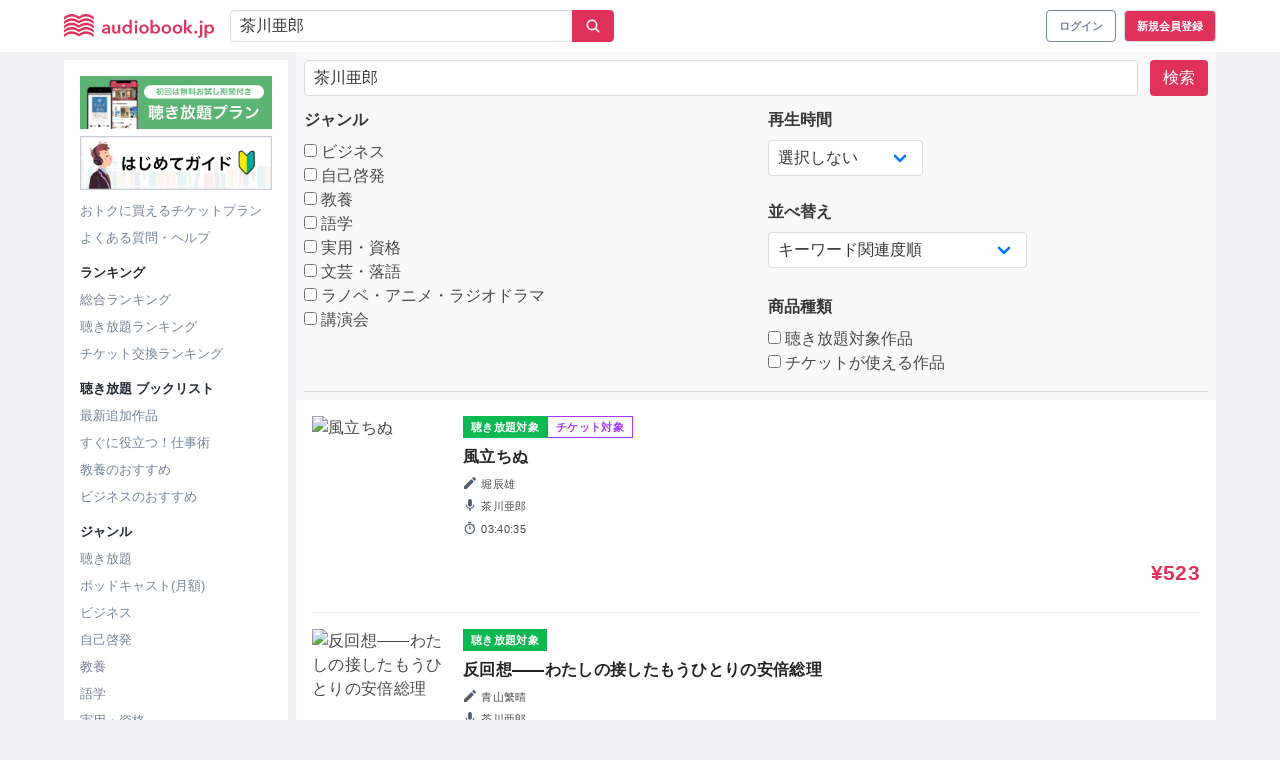

--- FILE ---
content_type: text/html; charset=UTF-8
request_url: https://audiobook.jp/search?q=%E8%8C%B6%E5%B7%9D%E4%BA%9C%E9%83%8E&page=6
body_size: 30939
content:
<!DOCTYPE html>
<html xmlns:hx="http://purl.org/NET/hinclude">
  <head prefix="og: http://ogp.me/ns# website: http://ogp.me/ns/website#">
    <meta charset="UTF-8">
    <meta name="viewport" content="width=device-width, initial-scale=1, viewport-fit=cover">
    <meta name="include_mode" content="async">
    <title>
      日本最大級のオーディオブック配信サービス - audiobook.jp
  </title>

<meta name="description" content="audiobook.jpは日本最大級のオーディオブック配信サービスです。初回無料の聴き放題でまずはお試しを。">


<!-- Optimize Next -->
<script>(function(p,r,o,j,e,c,t,g){
    p['_'+t]={};g=r.createElement('script');g.src='https://www.googletagmanager.com/gtm.js?id=GTM-'+t;r[o].prepend(g);
    g=r.createElement('style');g.innerText='.'+e+t+'{visibility:hidden!important}';r[o].prepend(g);
    r[o][j].add(e+t);setTimeout(function(){if(r[o][j].contains(e+t)){r[o][j].remove(e+t);p['_'+t]=0}},c)
  })(window,document,'documentElement','classList','loading',2000,'MNP9PSJF')</script>
<!-- End Optimize Next -->

    
    <link rel="apple-touch-icon" sizes="180x180" href="/icons/apple-touch-icon.png">
    <link rel="icon" type="image/png" sizes="32x32" href="/icons/favicon-32x32.png">
    <link rel="icon" type="image/png" sizes="16x16" href="/icons/favicon-16x16.png">
    <link rel="manifest" href="/icons/site.webmanifest">
    <link rel="mask-icon" href="/icons/safari-pinned-tab.svg" color="#e1325b">
    <link rel="shortcut icon" href="/icons/favicon.ico">
    <meta name="apple-mobile-web-app-title" content="audiobook.jp">
    <meta name="application-name" content="audiobook.jp">
    <meta name="msapplication-TileColor" content="#ffffff">
    <meta name="msapplication-config" content="/icons/browserconfig.xml">
    <meta name="theme-color" content="#e1325b">
        <script>
  // Configure sentryOnLoad before adding the Loader Script
  window.sentryOnLoad = function () {
    Sentry.init({
      environment: "prod",
    });
  };
</script>
<script src="https://js.sentry-cdn.com/ca7bf7eecc44f19517ce4bf2f9205c72.min.js" crossorigin="anonymous"></script>
                <script>
        window.dataLayer = window.dataLayer || []
        dataLayer.push({"isGogaku":false});
      </script>
                <script>
      (function() {
        var generateUUID = function() {
          var d = new Date().getTime()
          if (window.performance && typeof window.performance.now === 'function') {
            d += window.performance.now() // use high-precision timer if available
          }
          var uuid = 'xxxxxxxx-xxxx-4xxx-yxxx-xxxxxxxxxxxx'.replace(/[xy]/g, function (c) {
            var r = (d + Math.random() * 16) % 16 | 0
            d = Math.floor(d / 16)
            return (c === 'x' ? r : (r & 0x3 | 0x8)).toString(16)
          })
          return uuid
        }
        window.dataLayer = window.dataLayer || []
        dataLayer.push({
          pageviewId: generateUUID()
        });
      })();
    </script>

<!-- Google Tag Manager -->
<script>(function(w,d,s,l,i){w[l]=w[l]||[];w[l].push({'gtm.start':
new Date().getTime(),event:'gtm.js'});var f=d.getElementsByTagName(s)[0],
j=d.createElement(s),dl=l!='dataLayer'?'&l='+l:'';j.async=true;j.src=
'https://www.googletagmanager.com/gtm.js?id='+i+dl;f.parentNode.insertBefore(j,f);
})(window,document,'script','dataLayer','GTM-PJ7MKLZ');</script>
<!-- End Google Tag Manager -->
    <script src="https://cdnjs.cloudflare.com/ajax/libs/ionicons/5.3.0/ionicons.min.js"></script>
    <link href="/build/css/app-ddea04cb6986b7071f56.css" rel="stylesheet">
      </head>
      <body class="">
<!-- Google Tag Manager (noscript) -->
<noscript><iframe src="https://www.googletagmanager.com/ns.html?id=GTM-PJ7MKLZ" height="0" width="0" style="display:none;visibility:hidden"></iframe></noscript>
<!-- End Google Tag Manager (noscript) -->
                          

              <header class="layout__header">
<nav class="navbar" role="navigation" aria-label="main navigation"><div class="container"><div class="navbar-brand is-marginless"><button type="button" class="button navbar-burger"><img src="/images/header/icon-burger.png" alt="ハンバーガーメニューアイコン"></button><a class="navbar-item navbar__title" href="/"><svg
      class=""
      xmlns="http://www.w3.org/2000/svg"
      viewBox="0 0 100 16"
      fill="#e0315b"
      ><title>audiobook.jp</title><path d="M29.3669 12.2347H29.3428C29.175 12.5088 28.929 12.7278 28.6355 12.8642C28.2916 13.033 27.9115 13.1176 27.5275 13.1108C27.2797 13.1087 27.0328 13.079 26.7917 13.0221C26.5406 12.9637 26.3019 12.8619 26.0866 12.7214C25.8682 12.5788 25.6848 12.3895 25.5502 12.1677C25.3983 11.9108 25.3224 11.617 25.3312 11.3197C25.3115 10.9403 25.4445 10.5686 25.7012 10.2857C25.9686 10.0176 26.2966 9.81596 26.6582 9.69736C27.0773 9.55447 27.5127 9.46364 27.9545 9.42697C28.4275 9.38154 28.8939 9.35991 29.3472 9.35991V9.21498C29.3579 9.05928 29.3269 8.90354 29.2573 8.76343C29.1877 8.62331 29.082 8.50376 28.9509 8.41678C28.6704 8.23897 28.3424 8.14853 28.0093 8.15721C27.7023 8.15724 27.399 8.22292 27.1202 8.34973C26.8589 8.46365 26.6201 8.6226 26.4151 8.81913L25.6596 7.94089C25.9915 7.63724 26.3827 7.40388 26.8093 7.25518C27.2316 7.10997 27.6759 7.03682 28.1231 7.03886C28.562 7.02426 28.9993 7.09785 29.4085 7.25518C29.7188 7.37441 29.9964 7.56411 30.2187 7.80894C30.4107 8.03666 30.5497 8.30323 30.626 8.58983C30.702 8.87216 30.741 9.16295 30.7421 9.45509V12.9788H29.3779L29.3669 12.2347ZM29.3428 10.3333H29.0144C28.78 10.3333 28.5304 10.3333 28.272 10.3636C28.0285 10.3818 27.7877 10.426 27.5538 10.4956C27.3532 10.5543 27.1669 10.6529 27.0063 10.7854C26.9331 10.8486 26.8753 10.9273 26.8373 11.0158C26.7994 11.1042 26.7823 11.2 26.7874 11.2959C26.7829 11.4163 26.8149 11.5353 26.8793 11.6377C26.9388 11.7281 27.02 11.8024 27.1158 11.854C27.2175 11.9126 27.3286 11.9536 27.4443 11.9751C27.5647 11.9992 27.6872 12.0115 27.81 12.0119C28.0179 12.0258 28.2265 11.9977 28.423 11.9293C28.6196 11.8608 28.7999 11.7535 28.953 11.6139C29.0875 11.4682 29.1912 11.2976 29.2581 11.1119C29.325 10.9262 29.3538 10.7291 29.3428 10.5323V10.3333Z" /><path d="M37.5216 12.9788H36.1311V12.0422H36.1048C35.9554 12.3532 35.722 12.6174 35.4303 12.8058C35.094 13.0283 34.6964 13.1431 34.2917 13.1346C33.9544 13.1443 33.6194 13.077 33.3128 12.9377C33.0529 12.8145 32.824 12.6357 32.6428 12.4143C32.4656 12.1934 32.3353 11.9396 32.2596 11.668C32.1779 11.3866 32.1367 11.0954 32.1369 10.8027V7.19678H33.5975V10.3939C33.5985 10.5712 33.6109 10.7482 33.6347 10.9239C33.6556 11.0979 33.709 11.2666 33.7924 11.4214C33.8725 11.5688 33.9874 11.695 34.1274 11.7891C34.2975 11.8926 34.4951 11.9431 34.6946 11.9341C34.9037 11.9373 35.1105 11.8897 35.2968 11.7956C35.4624 11.7087 35.6072 11.5877 35.7216 11.4409C35.834 11.2901 35.9185 11.121 35.9712 10.9412C36.0277 10.7559 36.0565 10.5636 36.0566 10.3701V7.19678H37.5172L37.5216 12.9788Z" /><path d="M45.2142 12.9788H43.8259V12.1136H43.7953C43.5973 12.4476 43.303 12.7157 42.95 12.8837C42.5887 13.0603 42.1904 13.1507 41.7872 13.1476C41.3737 13.1543 40.9638 13.0701 40.5873 12.901C40.2451 12.7484 39.9386 12.5275 39.6873 12.252C39.435 11.967 39.2409 11.6364 39.1157 11.2786C38.98 10.8941 38.9119 10.4896 38.9143 10.0824C38.9113 9.67603 38.9817 9.27241 39.1223 8.8905C39.2522 8.5359 39.4508 8.20969 39.707 7.93007C39.9578 7.65405 40.2644 7.43299 40.607 7.28113C40.9666 7.12304 41.3564 7.04335 41.75 7.04751C42.1941 7.04188 42.6322 7.14915 43.0223 7.359C43.1687 7.44004 43.3054 7.53728 43.4296 7.64886C43.5324 7.74012 43.6262 7.8408 43.7099 7.94954H43.7471V3.87851H45.2077L45.2142 12.9788ZM40.3967 10.0694C40.3975 10.2976 40.4329 10.5244 40.5019 10.7421C40.5663 10.9597 40.671 11.1636 40.8106 11.3435C40.9527 11.5221 41.1309 11.6695 41.334 11.7761C41.5633 11.8926 41.8185 11.9506 42.0763 11.9449C42.3255 11.9493 42.572 11.8936 42.7945 11.7826C43.0031 11.6758 43.1878 11.5287 43.3376 11.35C43.487 11.1741 43.6021 10.9724 43.677 10.7551C43.7528 10.5409 43.792 10.3158 43.7931 10.0889C43.7919 9.85917 43.7527 9.63119 43.677 9.41398C43.6089 9.19379 43.5005 8.98778 43.3573 8.80614C43.2055 8.62941 43.0213 8.48262 42.8142 8.37351C42.5925 8.26004 42.3457 8.20281 42.096 8.20695C41.839 8.20127 41.5843 8.25692 41.3537 8.36918C41.1489 8.47321 40.9701 8.62099 40.8303 8.80181C40.688 8.97685 40.5797 9.17631 40.5106 9.39019C40.4412 9.60638 40.4058 9.8318 40.4055 10.0586L40.3967 10.0694Z" /><path d="M47.0514 5.23696C47.0508 5.12327 47.0738 5.01067 47.119 4.90611C47.1642 4.80156 47.2306 4.70728 47.3142 4.62912C47.4 4.54395 47.5026 4.47699 47.6155 4.43236C47.7285 4.38772 47.8495 4.36635 47.9711 4.36954C48.2196 4.36357 48.4609 4.45181 48.6456 4.61614C48.7319 4.69531 48.8007 4.7912 48.8478 4.89784C48.8948 5.00447 48.9191 5.11955 48.9191 5.23588C48.9191 5.35221 48.8948 5.46729 48.8478 5.57393C48.8007 5.68056 48.7319 5.77646 48.6456 5.85562C48.4614 6.02073 48.2197 6.10909 47.9711 6.10222C47.8495 6.10542 47.7285 6.08404 47.6155 6.03941C47.5026 5.99477 47.4 5.92781 47.3142 5.84264C47.2307 5.76489 47.1643 5.671 47.119 5.5668C47.0738 5.4626 47.0508 5.35033 47.0514 5.23696ZM47.2594 7.19677H48.72V12.9788H47.2594V7.19677Z" /><path d="M50.1456 10.0586C50.1396 9.6306 50.2247 9.20613 50.3952 8.81264C50.5523 8.45094 50.7831 8.12505 51.0731 7.85525C51.3632 7.58545 51.7064 7.37751 52.0813 7.24436C52.8833 6.95586 53.7626 6.95586 54.5645 7.24436C54.9395 7.37751 55.2826 7.58545 55.5727 7.85525C55.8628 8.12505 56.0936 8.45094 56.2506 8.81264C56.4212 9.20613 56.5062 9.6306 56.5003 10.0586C56.5056 10.4879 56.4206 10.9137 56.2506 11.3089C56.093 11.6728 55.8629 12.0016 55.574 12.2758C55.2823 12.5492 54.9394 12.7638 54.5645 12.9075C53.7652 13.2104 52.8807 13.2104 52.0813 12.9075C51.7064 12.7638 51.3635 12.5492 51.0719 12.2758C50.7829 12.0016 50.5528 11.6728 50.3952 11.3089C50.2252 10.9137 50.1402 10.4879 50.1456 10.0586ZM51.6302 10.0586C51.631 10.2868 51.6664 10.5136 51.7354 10.7313C51.7998 10.9489 51.9045 11.1528 52.0441 11.3327C52.1862 11.5113 52.3644 11.6587 52.5675 11.7653C52.8033 11.8767 53.0615 11.9345 53.3229 11.9345C53.5844 11.9345 53.8425 11.8767 54.0784 11.7653C54.2814 11.6587 54.4597 11.5113 54.6018 11.3327C54.7414 11.1528 54.846 10.9489 54.9105 10.7313C54.9794 10.5136 55.0149 10.2868 55.0156 10.0586C55.0153 9.83181 54.9799 9.60639 54.9105 9.39019C54.8455 9.17482 54.7409 8.97316 54.6018 8.79533C54.462 8.61451 54.2832 8.46672 54.0784 8.3627C53.8412 8.25579 53.5836 8.20047 53.3229 8.20047C53.0622 8.20047 52.8046 8.25579 52.5675 8.3627C52.3626 8.46672 52.1839 8.61451 52.0441 8.79533C51.905 8.97316 51.8003 9.17482 51.7354 9.39019C51.669 9.60685 51.6365 9.83225 51.639 10.0586H51.6302Z" /><path d="M59.1608 3.87851V7.93007H59.198C59.2816 7.82133 59.3755 7.72065 59.4783 7.62939C59.6025 7.51781 59.7392 7.42057 59.8856 7.33953C60.2757 7.12968 60.7138 7.02241 61.1579 7.02804C61.5422 7.02347 61.9232 7.09937 62.2757 7.25074C62.6282 7.40211 62.9443 7.62553 63.2031 7.90627C63.4588 8.18666 63.6567 8.51363 63.7856 8.86887C63.9262 9.25078 63.9966 9.6544 63.9936 10.0608C63.996 10.4679 63.9279 10.8725 63.7922 11.257C63.667 11.6148 63.4729 11.9454 63.2206 12.2304C62.9693 12.5058 62.6628 12.7268 62.3206 12.8793C61.9442 13.0487 61.5342 13.1329 61.1206 13.1259C60.7175 13.1291 60.3192 13.0387 59.9579 12.862C59.6108 12.6936 59.3209 12.4291 59.1236 12.1006H59.0995V12.9659H57.7002V3.88067L59.1608 3.87851ZM62.509 10.0586C62.5083 9.83199 62.4737 9.60673 62.406 9.39019C62.3394 9.17506 62.2341 8.97356 62.0951 8.79532C61.9553 8.6145 61.7766 8.46672 61.5717 8.36269C61.3412 8.25019 61.0865 8.19452 60.8294 8.20046C60.5797 8.1965 60.333 8.25373 60.1112 8.36702C59.9048 8.47618 59.7213 8.62298 59.5703 8.79965C59.4193 8.9772 59.3034 9.18119 59.2287 9.401C59.153 9.61821 59.1138 9.84619 59.1126 10.0759C59.1137 10.3028 59.1529 10.528 59.2287 10.7421C59.3001 10.9616 59.4131 11.1657 59.5615 11.3435C59.7105 11.5222 59.8944 11.6694 60.1024 11.7761C60.3301 11.8851 60.5797 11.9417 60.8327 11.9417C61.0857 11.9417 61.3353 11.8851 61.563 11.7761C61.766 11.6695 61.9443 11.5221 62.0863 11.3435C62.2309 11.1608 62.34 10.9532 62.4082 10.7313C62.4746 10.5131 62.5086 10.2865 62.509 10.0586Z" /><path d="M65.0644 10.0586C65.0585 9.6306 65.1435 9.20613 65.3141 8.81264C65.4711 8.45094 65.7019 8.12505 65.992 7.85525C66.2821 7.58545 66.6252 7.37751 67.0002 7.24436C67.8021 6.95586 68.6814 6.95586 69.4834 7.24436C69.8577 7.38001 70.201 7.58813 70.4928 7.85653C70.7804 8.12727 71.0097 8.45244 71.1673 8.81264C71.3378 9.20613 71.4229 9.6306 71.4169 10.0586C71.4223 10.4879 71.3373 10.9137 71.1673 11.3089C71.0104 11.6726 70.7811 12.0015 70.4928 12.2758C70.2008 12.5488 69.858 12.7633 69.4834 12.9075C68.684 13.2104 67.7995 13.2104 67.0002 12.9075C66.6253 12.7638 66.2824 12.5492 65.9907 12.2758C65.7018 12.0016 65.4717 11.6728 65.3141 11.3089C65.1441 10.9137 65.0591 10.4879 65.0644 10.0586ZM66.5491 10.0586C66.5502 10.2866 66.5849 10.5132 66.652 10.7313C66.7181 10.9487 66.8234 11.1524 66.9629 11.3327C67.105 11.5113 67.2833 11.6587 67.4863 11.7653C67.7219 11.8764 67.9796 11.934 68.2407 11.934C68.5017 11.934 68.7594 11.8764 68.995 11.7653C69.1985 11.6593 69.3769 11.5118 69.5184 11.3327C69.6587 11.1529 69.7641 10.949 69.8293 10.7313C69.8976 10.5134 69.9322 10.2867 69.9323 10.0586C69.9327 9.83191 69.898 9.6065 69.8293 9.39019C69.7636 9.1747 69.6582 8.97304 69.5184 8.79533C69.3791 8.6141 69.2002 8.46623 68.995 8.3627C68.7583 8.25584 68.501 8.20053 68.2407 8.20053C67.9804 8.20053 67.7231 8.25584 67.4863 8.3627C67.2815 8.46672 67.1027 8.61451 66.9629 8.79533C66.824 8.97356 66.7186 9.17507 66.652 9.39019C66.5844 9.60673 66.5497 9.83199 66.5491 10.0586Z" /><path d="M72.4811 10.0586C72.4744 9.63075 72.5587 9.20627 72.7286 8.81264C72.8869 8.45234 73.117 8.12719 73.4052 7.85653C73.6971 7.58813 74.0403 7.38001 74.4147 7.24436C75.2166 6.95586 76.0959 6.95586 76.8979 7.24436C77.2728 7.37751 77.616 7.58545 77.9061 7.85525C78.1961 8.12505 78.4269 8.45094 78.584 8.81264C78.7545 9.20613 78.8396 9.6306 78.8336 10.0586C78.839 10.4879 78.754 10.9137 78.584 11.3089C78.4264 11.6728 78.1963 12.0016 77.9074 12.2758C77.6157 12.5492 77.2728 12.7638 76.8979 12.9075C76.0985 13.2104 75.214 13.2104 74.4147 12.9075C74.0401 12.7633 73.6973 12.5488 73.4052 12.2758C73.1163 12.0016 72.8862 11.6728 72.7286 11.3089C72.5593 10.9136 72.4751 10.4878 72.4811 10.0586ZM73.9658 10.0586C73.9658 10.2867 74.0005 10.5134 74.0687 10.7313C74.1339 10.949 74.2393 11.1529 74.3796 11.3327C74.5212 11.5118 74.6995 11.6593 74.903 11.7653C75.1386 11.8764 75.3963 11.934 75.6574 11.934C75.9184 11.934 76.1762 11.8764 76.4118 11.7653C76.6148 11.6587 76.7931 11.5113 76.9351 11.3327C77.0746 11.1524 77.18 10.9487 77.2461 10.7313C77.3132 10.5132 77.3479 10.2866 77.349 10.0586C77.3484 9.83199 77.3137 9.60673 77.2461 9.39019C77.1794 9.17507 77.0741 8.97356 76.9351 8.79533C76.7953 8.61451 76.6166 8.46672 76.4118 8.3627C76.175 8.25584 75.9177 8.20053 75.6574 8.20053C75.3971 8.20053 75.1398 8.25584 74.903 8.3627C74.6979 8.46623 74.519 8.6141 74.3796 8.79533C74.2399 8.97304 74.1344 9.1747 74.0687 9.39019C74.003 9.60695 73.9713 9.83236 73.9745 10.0586H73.9658Z" /><path d="M80.0358 3.87851H81.4964V9.62381H81.5314L83.7475 7.19676H85.6197L83.0906 9.80551L85.7796 12.9788H83.8438L81.5314 10.0088H81.4964V12.9788H80.0358V3.87851Z" /><path d="M86.8394 12.1266C86.8377 12.0027 86.8622 11.8799 86.9112 11.766C86.9602 11.652 87.0327 11.5494 87.1241 11.4646C87.2138 11.3755 87.3207 11.3051 87.4384 11.2575C87.5561 11.21 87.6823 11.1862 87.8095 11.1878C88.0632 11.1854 88.308 11.2799 88.4927 11.4517C88.585 11.5333 88.6586 11.6334 88.7088 11.7453C88.759 11.8571 88.7846 11.9782 88.784 12.1006C88.7855 12.2244 88.761 12.3472 88.712 12.4611C88.663 12.575 88.5906 12.6777 88.4993 12.7625C88.4092 12.8523 88.3016 12.923 88.1831 12.9706C88.0645 13.0182 87.9374 13.0416 87.8095 13.0394C87.6826 13.04 87.5568 13.0157 87.4394 12.968C87.3256 12.9216 87.2204 12.8565 87.1285 12.7755C87.036 12.6948 86.9615 12.5961 86.9095 12.4856C86.8599 12.3724 86.8359 12.2499 86.8394 12.1266Z" /><path d="M92.1737 7.19677V13.3163C92.175 13.6448 92.1465 13.9727 92.0883 14.2962C92.0396 14.5838 91.9299 14.8581 91.7664 15.1009C91.6015 15.3344 91.3792 15.5227 91.1204 15.6481C90.7876 15.8012 90.4231 15.8753 90.0562 15.8645C89.9338 15.8645 89.8116 15.8558 89.6905 15.8385C89.5919 15.8276 89.494 15.8117 89.3971 15.7909L89.5197 14.5644C89.588 14.5816 89.6576 14.5939 89.7277 14.6012C89.7916 14.6093 89.856 14.6136 89.9204 14.6142C90.0649 14.6206 90.2083 14.5869 90.3343 14.5168C90.44 14.454 90.5252 14.3624 90.5795 14.2529C90.6389 14.1297 90.6759 13.9972 90.689 13.8614C90.7052 13.704 90.7132 13.5459 90.7131 13.3877V7.19677H92.1737ZM90.5051 5.23696C90.5044 5.12327 90.5274 5.01067 90.5726 4.90611C90.6178 4.80156 90.6843 4.70728 90.7679 4.62912C90.8537 4.54395 90.9562 4.47699 91.0692 4.43236C91.1822 4.38772 91.3032 4.36635 91.4248 4.36954C91.6732 4.36357 91.9146 4.45181 92.0992 4.61614C92.1855 4.69531 92.2543 4.7912 92.3014 4.89784C92.3485 5.00447 92.3728 5.11955 92.3728 5.23588C92.3728 5.35221 92.3485 5.46729 92.3014 5.57393C92.2543 5.68056 92.1855 5.77646 92.0992 5.85562C91.9151 6.02073 91.6734 6.10909 91.4248 6.10222C91.3032 6.10542 91.1822 6.08404 91.0692 6.03941C90.9562 5.99477 90.8537 5.92781 90.7679 5.84264C90.6843 5.76489 90.6179 5.671 90.5727 5.5668C90.5275 5.4626 90.5045 5.35033 90.5051 5.23696Z" /><path d="M95.1058 7.19676V8.00361H95.143C95.2251 7.87925 95.3214 7.76458 95.4299 7.66183C95.5595 7.53665 95.7071 7.43097 95.8678 7.34818C96.0513 7.25125 96.2452 7.17506 96.4459 7.12105C96.682 7.05757 96.926 7.02699 97.1707 7.0302C97.5548 7.02524 97.9356 7.10098 98.2878 7.25239C98.64 7.40379 98.9556 7.62741 99.2138 7.90843C99.4676 8.18861 99.6639 8.51478 99.7919 8.86886C99.9324 9.25077 100.003 9.6544 99.9999 10.0608C100.002 10.4679 99.9342 10.8725 99.7984 11.257C99.6733 11.6148 99.4792 11.9454 99.2269 12.2304C98.9752 12.5064 98.6679 12.7274 98.3247 12.8793C97.9491 13.0487 97.5398 13.1329 97.1269 13.1259C96.7328 13.1309 96.3429 13.045 95.9882 12.875C95.6637 12.7232 95.3879 12.4859 95.1912 12.1893H95.1671V15.845H93.7065V7.19243L95.1058 7.19676ZM98.5152 10.0586C98.5149 9.83179 98.4795 9.60638 98.4101 9.39018C98.3443 9.17516 98.2397 8.97364 98.1014 8.79532C97.9611 8.615 97.7824 8.46731 97.578 8.36269C97.3474 8.25042 97.0927 8.19477 96.8357 8.20045C96.586 8.19631 96.3392 8.25355 96.1174 8.36702C95.9104 8.47612 95.7262 8.62291 95.5744 8.79964C95.4249 8.97783 95.3098 9.18167 95.235 9.401C95.1582 9.61794 95.119 9.84609 95.1189 10.0759C95.1188 10.3029 95.1581 10.5282 95.235 10.7421C95.3099 10.9595 95.425 11.1612 95.5744 11.337C95.7242 11.5157 95.9089 11.6628 96.1174 11.7696C96.3399 11.8806 96.5865 11.9363 96.8357 11.9319C97.0935 11.9376 97.3487 11.8796 97.578 11.7631C97.7807 11.6559 97.9588 11.5087 98.1014 11.3305C98.2402 11.1501 98.3448 10.9464 98.4101 10.7292C98.4788 10.5121 98.5143 10.286 98.5152 10.0586Z" /><path d="M19.8348 2.01821C18.3887 0.746643 16.5284 0.0304344 14.5926 0C12.9787 0 11.47 0.77873 9.9415 1.6548C8.41086 0.77873 6.90211 0 5.29044 0C3.35457 0.0300501 1.49409 0.746309 0.0481512 2.01821C0.0328795 2.03094 0.0206429 2.04686 0.0123153 2.0648C0.00398772 2.08275 -0.000225534 2.1023 -2.35863e-05 2.12204V3.57567C0.00017903 3.60227 0.00813466 3.62825 0.0228916 3.6505C0.0376485 3.67274 0.0585818 3.69032 0.0831874 3.70113C0.100886 3.70977 0.12038 3.71421 0.140121 3.71411C0.174334 3.71354 0.207112 3.70044 0.232091 3.67734C1.63354 2.42704 3.57148 1.64831 5.29044 1.64831C6.82328 1.64831 8.28166 2.43569 9.76194 3.31176L9.86924 3.3745C9.89072 3.38728 9.91533 3.39403 9.9404 3.39403C9.96548 3.39403 9.99009 3.38728 10.0116 3.3745L10.1189 3.31176C11.6057 2.43569 13.0575 1.64831 14.5926 1.64831C16.3093 1.64831 18.2473 2.42704 19.6487 3.67734C19.6685 3.69559 19.6933 3.70769 19.72 3.71213C19.7466 3.71658 19.7741 3.71317 19.7988 3.70233C19.8236 3.69149 19.8445 3.67371 19.8591 3.65119C19.8737 3.62866 19.8812 3.6024 19.8808 3.57567V2.12204C19.8809 2.10253 19.8768 2.08322 19.8689 2.06534C19.861 2.04747 19.8494 2.03142 19.8348 2.01821Z" /><path d="M14.5926 2.88562C12.9787 2.88562 11.47 3.66435 9.94153 4.54258C8.4087 3.66435 6.90214 2.88562 5.29048 2.88562C3.35461 2.91567 1.49412 3.63193 0.048187 4.90383C0.0331421 4.91675 0.0210624 4.9327 0.0127548 4.95061C0.00444725 4.96851 0.00010298 4.98796 1.22075e-05 5.00766V6.46129C-0.000350501 6.48801 0.00737682 6.51423 0.0222029 6.53658C0.037029 6.55894 0.0582777 6.57641 0.0832232 6.58675C0.100922 6.59539 0.120416 6.59983 0.140157 6.59973C0.173933 6.599 0.206419 6.58677 0.232127 6.56512C1.63358 5.31266 3.57151 4.54258 5.29048 4.54258C6.82331 4.54258 8.2817 5.3278 9.76197 6.20387L9.86927 6.2666C9.89076 6.27938 9.91536 6.28614 9.94044 6.28614C9.96552 6.28614 9.99012 6.27938 10.0116 6.2666L10.1189 6.20387C11.6058 5.32131 13.0576 4.54258 14.5926 4.54258C16.3094 4.54258 18.2473 5.31915 19.6488 6.57161C19.669 6.589 19.6939 6.60029 19.7204 6.60413C19.747 6.60797 19.7741 6.6042 19.7985 6.59326C19.823 6.58233 19.8437 6.56469 19.8583 6.54245C19.8729 6.5202 19.8807 6.49428 19.8809 6.46778V5.00766C19.8807 4.98819 19.8765 4.96896 19.8686 4.95112C19.8607 4.93328 19.8492 4.9172 19.8349 4.90383C18.3887 3.63226 16.5284 2.91605 14.5926 2.88562Z" /><path d="M14.5926 5.77341C12.9787 5.77341 11.47 6.54997 9.94152 7.42821C8.40869 6.54997 6.90213 5.77341 5.29047 5.77341C3.35516 5.80226 1.49475 6.51696 0.0481748 7.78729C0.0331861 7.79979 0.021118 7.81535 0.0128016 7.8329C0.00448506 7.85046 0.000117645 7.86958 0 7.88896L0 9.34475C0.000202617 9.37135 0.00815824 9.39733 0.0229152 9.41958C0.0376721 9.44183 0.0586054 9.4594 0.083211 9.47021C0.101389 9.47712 0.120668 9.48078 0.140145 9.48103C0.174143 9.48147 0.207035 9.46909 0.232115 9.44642C1.63356 8.19396 3.5715 7.41739 5.29047 7.41739C6.8233 7.41739 8.28168 8.20261 9.76196 9.07868L9.86926 9.14358C9.89075 9.15636 9.91535 9.16311 9.94043 9.16311C9.96551 9.16311 9.99011 9.15636 10.0116 9.14358L10.1189 9.07868C11.6014 8.20261 13.0576 7.41739 14.5926 7.41739C16.3094 7.41739 18.2473 8.19396 19.6487 9.44642C19.6685 9.46467 19.6933 9.47677 19.72 9.48121C19.7467 9.48566 19.7741 9.48225 19.7988 9.47141C19.8236 9.46058 19.8445 9.44279 19.8591 9.42027C19.8737 9.39774 19.8813 9.37148 19.8809 9.34475V7.89328C19.8807 7.87411 19.8766 7.85518 19.8687 7.83768C19.8608 7.82018 19.8492 7.80449 19.8349 7.79162C18.3887 6.52005 16.5284 5.80384 14.5926 5.77341Z" /><path d="M14.5926 8.65256C12.9787 8.65256 11.47 9.43129 9.94153 10.3074C8.4087 9.4421 6.90214 8.65256 5.29047 8.65256C3.35375 8.6844 1.49317 9.403 0.0481817 10.6773C0.03291 10.69 0.0206735 10.7059 0.0123458 10.7239C0.00401824 10.7418 -0.000195016 10.7613 6.9313e-06 10.7811V12.2347C0.000209548 12.2613 0.00816517 12.2873 0.0229221 12.3095C0.037679 12.3318 0.0586124 12.3494 0.0832179 12.3602C0.100917 12.3688 0.120411 12.3733 0.140152 12.3732C0.175273 12.3709 0.208175 12.3554 0.232122 12.3299C1.63357 11.0796 3.57151 10.3009 5.29047 10.3009C6.82331 10.3009 8.28169 11.0883 9.76197 11.9643L9.86927 12.0271C9.89075 12.0398 9.91536 12.0466 9.94044 12.0466C9.96551 12.0466 9.99012 12.0398 10.0116 12.0271L10.1189 11.9643C11.6014 11.0883 13.0576 10.3009 14.5926 10.3009C16.3094 10.3009 18.2473 11.0796 19.6488 12.3299C19.6685 12.3481 19.6933 12.3602 19.72 12.3647C19.7467 12.3691 19.7741 12.3657 19.7988 12.3549C19.8236 12.3441 19.8446 12.3263 19.8591 12.3037C19.8737 12.2812 19.8813 12.255 19.8809 12.2282V10.7811C19.8809 10.7616 19.8768 10.7423 19.8689 10.7244C19.861 10.7065 19.8494 10.6905 19.8349 10.6773C18.3897 9.40334 16.5292 8.68478 14.5926 8.65256Z" /><path d="M14.5926 11.5447C12.9787 11.5447 11.47 12.3299 9.94152 13.1951C8.40869 12.3169 6.90213 11.5382 5.29047 11.5382C3.35375 11.57 1.49316 12.2886 0.0481748 13.5629C0.0331299 13.5758 0.0210502 13.5917 0.0127426 13.6097C0.00443504 13.6276 9.07722e-05 13.647 0 13.6667L0 15.1203C0.000202617 15.1469 0.00815824 15.1729 0.0229152 15.1952C0.0376721 15.2174 0.0586054 15.235 0.083211 15.2458C0.10091 15.2544 0.120404 15.2589 0.140145 15.2588C0.174357 15.2582 0.207136 15.2451 0.232115 15.222C1.63356 13.9717 3.5715 13.1951 5.29047 13.1951C6.8233 13.1951 8.28168 13.9804 9.76196 14.8564L9.86926 14.9192C9.89074 14.9319 9.91535 14.9387 9.94043 14.9387C9.96551 14.9387 9.99011 14.9319 10.0116 14.9192L10.1189 14.8564C11.6057 13.9804 13.0576 13.1951 14.5926 13.1951C16.3094 13.1951 18.2473 13.9717 19.6487 15.222C19.6682 15.2403 19.6929 15.2524 19.7195 15.2567C19.746 15.2609 19.7733 15.2571 19.7976 15.2458C19.8222 15.235 19.8432 15.2174 19.8579 15.1952C19.8727 15.1729 19.8807 15.1469 19.8809 15.1203V13.6667C19.8806 13.6472 19.8765 13.628 19.8686 13.6102C19.8607 13.5923 19.8492 13.5762 19.8349 13.5629C18.3887 12.2913 16.5284 11.5751 14.5926 11.5447Z" /></svg></a></div><!-- タブレット・スマホ(1024px未満)用のヘッダー --><div class="navbar-end is-hidden-desktop"><div class="navbar-item navbar__buttons"><a class="button is-mojako-secondary has-text-weight-bold" href="/login?ref=header&amp;to=/search?q%3D%25E8%258C%25B6%25E5%25B7%259D%25E4%25BA%259C%25E9%2583%258E%26page%3D6"><span class="text is-small">ログイン</span></a><a class="button is-mojako-primary has-text-weight-bold" href="/user/register?ref=header&amp;login_to=/search?q%3D%25E8%258C%25B6%25E5%25B7%259D%25E4%25BA%259C%25E9%2583%258E%26page%3D6"><span class="text is-small is-hidden-touch">新規会員登録</span><span class="text is-small is-hidden-desktop">会員登録</span></a></div></div><div class="is-hidden-desktop"><div class="navbar-item navbar__search"><form action="/search"><div class="field has-addons"><div class="control is-expanded"><input class="input" name="q" type="text" value="茶川亜郎" placeholder="タイトル、ナレーター、著者名で検索"></div><div class="control is-submit"><button class="button is-mojako-primary" type="submit" class="button"><ion-icon name="search"></ion-icon></button></div></div></form></div></div><!-- デスクトップ(1024px以上)用のヘッダー --><div class="navbar-start is-hidden-touch"><div class="navbar-item navbar__search"><form action="/search"><div class="field has-addons"><div class="control is-expanded"><input class="input" name="q" type="text" value="茶川亜郎" placeholder="タイトル、ナレーター、著者名で検索"></div><div class="control is-submit"><button class="button is-mojako-primary" type="submit" class="button"><ion-icon name="search"></ion-icon></button></div></div></form></div></div><div class="navbar-end is-hidden-touch"><div class="navbar-item navbar__buttons "><a class="button is-mojako-secondary has-text-weight-bold" href="/login?ref=header&amp;to=/search?q%3D%25E8%258C%25B6%25E5%25B7%259D%25E4%25BA%259C%25E9%2583%258E%26page%3D6"><span class="text is-small">ログイン</span></a><a class="button is-mojako-primary has-text-weight-bold" href="/user/register?ref=header&amp;login_to=/search?q%3D%25E8%258C%25B6%25E5%25B7%259D%25E4%25BA%259C%25E9%2583%258E%26page%3D6"><span class="text is-small is-hidden-touch">新規会員登録</span><span class="text is-small is-hidden-desktop">会員登録</span></a></div></div></div></nav></header>

        <div class="container">
                    
                    
                      
<aside class="sidenav">
    <div class="is-hidden-tablet">
    <div class="sidenav__container">
              <img src="/images/sidenav/logo.png" height="48px" width="48px" alt="聴き放題プラン" loading="lazy">
        <div class="sidenav__welcome">
          audiobook.jp にようこそ
        </div>
        <ul class="sidenav__button-list">
          <li>
            <a href="/user/register?ref=sidenav&amp;login_to=/search?q%3D%25E8%258C%25B6%25E5%25B7%259D%25E4%25BA%259C%25E9%2583%258E%26page%3D6">
              <div class="sidenav__button button is-mojako-primary">新規会員登録</div>
            </a>
          </li>
          <li>
            <a href="/login?ref=sidenav&amp;to=/search?q%3D%25E8%258C%25B6%25E5%25B7%259D%25E4%25BA%259C%25E9%2583%258E%26page%3D6">
              <div class="sidenav__button button is-mojako-secondary">ログイン</div>
            </a>
          </li>
        </ul>
          </div>

    
    <ul class="sidenav__menu sidenav__menu--no-label">
              <li>
          <a href="/user/membership/options/unlimited?ref=sidenav-sp">初回無料の聴き放題プランを試す<span class="sidenav__arrow"><ion-icon name="chevron-forward"></ion-icon></span></a>
        </li>
        <li>
          <a href="/user/membership/tickets?ref=sidenav-sp">おトクに買えるチケットプラン<span class="sidenav__arrow"><ion-icon name="chevron-forward"></ion-icon></span></a>
        </li>
            <li>
        <a href="/beginner_guide?ref=sidenav-sp">はじめてガイド<span class="sidenav__arrow"><ion-icon name="chevron-forward"></ion-icon></span></a>
      </li>
      <li>
        <a href="https://otobankhelp.zendesk.com/hc/ja">よくある質問・ヘルプ<span class="sidenav__arrow"><ion-icon name="chevron-forward"></ion-icon></span></a>
      </li>
    </ul>

    
      </div>

    <div class="is-hidden-mobile">
    <ul class="sidenav__menu">
                    <li class="list-img">
          <a href="/user/membership/options/unlimited?ref=sidenav-pc">
            <img src="/images/sidenav/pc-unlimited-banner.png" alt="聴き放題プラン" loading="lazy">
          </a>
        </li>
                          <li class="list-img">
          <a href="/beginner_guide?ref=sidenav-pc">
            <img src="/images/sidenav/pc-beginner-guide.png" alt="はじめてガイド" loading="lazy">
          </a>
        </li>
                          <li>
          <a href="/user/membership/tickets?ref=sidenav-pc">おトクに買えるチケットプラン</a>
        </li>
            <li>
        <a href="https://otobankhelp.zendesk.com/hc/ja">よくある質問・ヘルプ</a>
      </li>
    </ul>

      </div>

    <div class="sidenav__label">
    ランキング
  </div>
  <ul class="sidenav__menu">
    <li><a href="/ranking/product-total">総合ランキング<span class="sidenav__arrow"><ion-icon name="chevron-forward"></ion-icon></span></a></li>
    <li><a href="/booklist/143?mode=ranking">聴き放題ランキング<span class="sidenav__arrow"><ion-icon name="chevron-forward"></ion-icon></span></a></li>
    <li><a href="/ranking/product-ticket">チケット交換ランキング<span class="sidenav__arrow"><ion-icon name="chevron-forward"></ion-icon></span></a></li>
  </ul>

  <div class="sidenav__label">
    聴き放題 ブックリスト
  </div>
  <ul class="sidenav__menu">
    <li><a href="/booklist/150">最新追加作品<span class="sidenav__arrow"><ion-icon name="chevron-forward"></ion-icon></span></a></li>
    <li><a href="/booklist/522">すぐに役立つ！仕事術<span class="sidenav__arrow"><ion-icon name="chevron-forward"></ion-icon></span></a></li>
    <li><a href="/booklist/572">教養のおすすめ<span class="sidenav__arrow"><ion-icon name="chevron-forward"></ion-icon></span></a></li>
    <li><a href="/booklist/348">ビジネスのおすすめ<span class="sidenav__arrow"><ion-icon name="chevron-forward"></ion-icon></span></a></li>
  </ul>
  <div class="sidenav__label">
    ジャンル
  </div>
  <ul class="sidenav__menu">
    <li>
      <a href="/search?sort=popular&amp;only_unlimited_audiobook=true">聴き放題<span class="sidenav__arrow"><ion-icon name="chevron-forward"></ion-icon></span></a>
    </li>
    <li>
      <a href="/podcast">ポッドキャスト(月額)<span class="sidenav__arrow"><ion-icon name="chevron-forward"></ion-icon></span></a>
    </li>
          <li><a href="/search?lg%5B0%5D=business">ビジネス<span class="sidenav__arrow"><ion-icon name="chevron-forward"></ion-icon></span></a></li>
          <li><a href="/search?lg%5B0%5D=self-development">自己啓発<span class="sidenav__arrow"><ion-icon name="chevron-forward"></ion-icon></span></a></li>
          <li><a href="/search?lg%5B0%5D=culture">教養<span class="sidenav__arrow"><ion-icon name="chevron-forward"></ion-icon></span></a></li>
          <li><a href="/search?lg%5B0%5D=language">語学<span class="sidenav__arrow"><ion-icon name="chevron-forward"></ion-icon></span></a></li>
          <li><a href="/search?lg%5B0%5D=practical">実用・資格<span class="sidenav__arrow"><ion-icon name="chevron-forward"></ion-icon></span></a></li>
          <li><a href="/search?lg%5B0%5D=literature">文芸・落語<span class="sidenav__arrow"><ion-icon name="chevron-forward"></ion-icon></span></a></li>
          <li><a href="/search?lg%5B0%5D=anime">ラノベ・アニメ・ラジオドラマ<span class="sidenav__arrow"><ion-icon name="chevron-forward"></ion-icon></span></a></li>
          <li><a href="/search?lg%5B0%5D=lecture">講演会<span class="sidenav__arrow"><ion-icon name="chevron-forward"></ion-icon></span></a></li>
      </ul>

  </aside>

          
          <div class="layout__content">
                                                              <section class="product-search is-block">
    <form action="" class="product-search__form form">
      <div class="field is-grouped">
        <p class="control is-expanded">
          <input name="q" class="input" type="text" placeholder="キーワードで" value="茶川亜郎">
        </p>
        <p class="control">
          <button type="submit" class="button is-mojako">
            検索
          </button>
        </p>
      </div>
      <div class="tile is-ancestor field">
        <div class="tile is-parent">
          <div class="tile is-child">
            <label class="label">ジャンル</label>
            <div class="content">
                              <div class="control">
                  <label class="checkbox">
                    <input type="checkbox" name="lg[]" value="business">
                    ビジネス
                  </label>
                </div>
                              <div class="control">
                  <label class="checkbox">
                    <input type="checkbox" name="lg[]" value="self-development">
                    自己啓発
                  </label>
                </div>
                              <div class="control">
                  <label class="checkbox">
                    <input type="checkbox" name="lg[]" value="culture">
                    教養
                  </label>
                </div>
                              <div class="control">
                  <label class="checkbox">
                    <input type="checkbox" name="lg[]" value="language">
                    語学
                  </label>
                </div>
                              <div class="control">
                  <label class="checkbox">
                    <input type="checkbox" name="lg[]" value="practical">
                    実用・資格
                  </label>
                </div>
                              <div class="control">
                  <label class="checkbox">
                    <input type="checkbox" name="lg[]" value="literature">
                    文芸・落語
                  </label>
                </div>
                              <div class="control">
                  <label class="checkbox">
                    <input type="checkbox" name="lg[]" value="anime">
                    ラノベ・アニメ・ラジオドラマ
                  </label>
                </div>
                              <div class="control">
                  <label class="checkbox">
                    <input type="checkbox" name="lg[]" value="lecture">
                    講演会
                  </label>
                </div>
                          </div>
          </div>
        </div>

        <div class="tile is-parent is-vertical">
          <div class="tile is-child">
            <div class="field">
              <label class="label">再生時間</label>
              <div class="control">
                <div class="select">
                  <select name="len">
                    <option value="">選択しない</option>
                                          <option value="-600">10分以内</option>
                                          <option value="600-1800">10分 - 30分</option>
                                          <option value="1800-7200">30分 - 2時間</option>
                                          <option value="7200-18000">2時間 - 5時間</option>
                                          <option value="18000-36000">5時間 - 10時間</option>
                                          <option value="36000-">10時間以上</option>
                                      </select>
                </div>
              </div>
            </div>
          </div>
          <div class="tile is-child">
            <div class="field">
              <label class="label">並べ替え</label>
              <div class="control">
                <div class="select">
                  <select name="sort">
                    <option value="">キーワード関連度順</option>
                                          <option value="popular">人気が高い順</option>
                                          <option value="len">再生時間の短い順</option>
                                          <option value="-len">再生時間の長い順</option>
                                          <option value="price">価格が安い順</option>
                                          <option value="-price">価格が高い順</option>
                                          <option value="recent">販売日が新しい順</option>
                                          <option value="-recent">販売日が古い順</option>
                                          <option value="recentDeliveryStarted">聴き放題の配信日が新しい順</option>
                                          <option value="-recentDeliveryStarted">聴き放題の配信日が古い順</option>
                                      </select>
                </div>
              </div>
                            <p id="search-sort-info-msg" class="product-search__sort-info-msg"></p>
            </div>
          </div>
          <div class="tile is-child">
            <label class="label">商品種類</label>
            <div class="content">
                <div class="control">
                  <label class="checkbox">
                    <input type="checkbox" name="only_unlimited_audiobook" value="true">
                    聴き放題対象作品
                  </label>
                </div>
                                  <div class="control">
                    <label class="checkbox">
                      <input type="checkbox" name="tag[]" value="premium-ticket-available">
                        チケットが使える作品
                    </label>
                  </div>
                            </div>
          </div>
        </div>
      </div>
    </form>
  </section>

  
  
  
  
  <section class="product-boxes">
    <input type="hidden" name="purchase-token" value="51428fb8d659b3c.bp8i5QZu7LWoT95cyZWoahYxVa98tmlE-E1odjHNFQk.F8l6yGAbvOP5OZIEg8bMGk5IPps__RA-jnslAFKHWUA62E6PQRiixsR9mw"/>

    <div data-search-audiobook>
                  
                                        
<div class="product-box media" data-product-id="149957" data-search-audiobook-no=101>
      <a class="product-box__wholelink is-hidden-tablet" href="/product/149957" data-button-type="productDetail" data-product-id="149957"></a>
  
  <div class="media-left">
          <a class="product-box__link" href="/product/149957" data-button-type="productDetail" data-product-id="149957">
          <figure class="product-box__image image">
        <img src="https://images.otobank.co.jp/abjp/thumb/product/149957/book_image.jpg?gen=1743562910640921&amp;v=1" alt="風立ちぬ">
      </figure>
    </a>
  </div>
  <div class="media-content">
    <div class="content">
      <div class="product-box__info">
                            <div class="mb-2">
            

  <div class="audiobook-tag is-small ">
          <div class="audiobook-tag__unlimited is-flex">
        聴き放題対象      </div>
    
          <div class="audiobook-tag__ticket is-flex">
        チケット対象      </div>
    
      </div>
          </div>
                          <a class="product-box__link product-box__title" href="/product/149957" data-button-type="productDetail" data-product-id="149957"><strong>風立ちぬ</strong></a>
                          <div class="product-box__info--author">
            堀辰雄
          </div>
                          <div class="product-box__info--narrator">
            茶川亜郎
          </div>
                          <div class="product-box__info--playtime">
            03:40:35
          </div>
              </div>
    </div>
  </div>
  <div class="product-box__action-btns">
        
          <div class="product-box__price">
                  <span class="product-box__price--sale">&yen;523</span>
              </div>
    
      </div>
</div>
                                  
<div class="product-box media" data-product-id="271468" data-search-audiobook-no=102>
      <a class="product-box__wholelink is-hidden-tablet" href="/product/271468" data-button-type="productDetail" data-product-id="271468"></a>
  
  <div class="media-left">
          <a class="product-box__link" href="/product/271468" data-button-type="productDetail" data-product-id="271468">
          <figure class="product-box__image image">
        <img src="https://images.otobank.co.jp/abjp/thumb/product/271468/book_image.jpg?gen=1732789325608116&amp;v=1" alt="反回想――わたしの接したもうひとりの安倍総理">
      </figure>
    </a>
  </div>
  <div class="media-content">
    <div class="content">
      <div class="product-box__info">
                            <div class="mb-2">
            

  <div class="audiobook-tag is-small ">
          <div class="audiobook-tag__unlimited is-flex">
        聴き放題対象      </div>
    
    
      </div>
          </div>
                          <a class="product-box__link product-box__title" href="/product/271468" data-button-type="productDetail" data-product-id="271468"><strong>反回想――わたしの接したもうひとりの安倍総理</strong></a>
                          <div class="product-box__info--author">
            青山繁晴
          </div>
                          <div class="product-box__info--narrator">
            茶川亜郎
          </div>
                          <div class="product-box__info--playtime">
            10:12:15
          </div>
              </div>
    </div>
  </div>
  <div class="product-box__action-btns">
        
          <div class="product-box__price">
                  <span class="product-box__price--sale">&yen;1,980</span>
              </div>
    
      </div>
</div>
                                  
<div class="product-box media" data-product-id="263047" data-search-audiobook-no=103>
      <a class="product-box__wholelink is-hidden-tablet" href="/product/263047" data-button-type="productDetail" data-product-id="263047"></a>
  
  <div class="media-left">
          <a class="product-box__link" href="/product/263047" data-button-type="productDetail" data-product-id="263047">
          <figure class="product-box__image image">
        <img src="https://images.otobank.co.jp/abjp/thumb/product/263047/book_image.jpg?gen=1633608547719798&amp;v=1" alt="精神科医が教える ちょこっとずぼら老後のすすめ">
      </figure>
    </a>
  </div>
  <div class="media-content">
    <div class="content">
      <div class="product-box__info">
                            <div class="mb-2">
            

  <div class="audiobook-tag is-small ">
          <div class="audiobook-tag__unlimited is-flex">
        聴き放題対象      </div>
    
          <div class="audiobook-tag__ticket is-flex">
        チケット対象      </div>
    
      </div>
          </div>
                          <a class="product-box__link product-box__title" href="/product/263047" data-button-type="productDetail" data-product-id="263047"><strong>精神科医が教える ちょこっとずぼら老後のすすめ</strong></a>
                          <div class="product-box__info--author">
            保坂隆
          </div>
                          <div class="product-box__info--narrator">
            茶川亜郎
          </div>
                          <div class="product-box__info--playtime">
            04:34:07
          </div>
              </div>
    </div>
  </div>
  <div class="product-box__action-btns">
        
          <div class="product-box__price">
                  <span class="product-box__price--sale">&yen;1,100</span>
              </div>
    
      </div>
</div>
                                  
<div class="product-box media" data-product-id="235411" data-search-audiobook-no=104>
      <a class="product-box__wholelink is-hidden-tablet" href="/product/235411" data-button-type="productDetail" data-product-id="235411"></a>
  
  <div class="media-left">
          <a class="product-box__link" href="/product/235411" data-button-type="productDetail" data-product-id="235411">
          <figure class="product-box__image image">
        <img src="https://images.otobank.co.jp/abjp/thumb/product/235411/book_image.jpg?v=1" alt="プライマリー・グレートネス 幸福で充実した人生のための12の原則">
      </figure>
    </a>
  </div>
  <div class="media-content">
    <div class="content">
      <div class="product-box__info">
                            <div class="mb-2">
            

  <div class="audiobook-tag is-small ">
    
          <div class="audiobook-tag__ticket is-flex">
        チケット対象      </div>
    
      </div>
          </div>
                          <a class="product-box__link product-box__title" href="/product/235411" data-button-type="productDetail" data-product-id="235411"><strong>プライマリー・グレートネス 幸福で充実した人生のための12の原則</strong></a>
                          <div class="product-box__info--author">
            スティーブン・R・コヴィー, フランクリン・コヴィー・ジャパン／訳
          </div>
                          <div class="product-box__info--narrator">
            茶川亜郎
          </div>
                          <div class="product-box__info--playtime">
            09:12:43
          </div>
              </div>
    </div>
  </div>
  <div class="product-box__action-btns">
        
          <div class="product-box__price">
                  <span class="product-box__price--sale">&yen;2,310</span>
              </div>
    
      </div>
</div>
                                  
<div class="product-box media" data-product-id="237135" data-search-audiobook-no=105>
      <a class="product-box__wholelink is-hidden-tablet" href="/product/237135" data-button-type="productDetail" data-product-id="237135"></a>
  
  <div class="media-left">
          <a class="product-box__link" href="/product/237135" data-button-type="productDetail" data-product-id="237135">
          <figure class="product-box__image image">
        <img src="https://images.otobank.co.jp/abjp/thumb/product/237135/book_image.jpg?v=1" alt="罪と罰〈上〉">
      </figure>
    </a>
  </div>
  <div class="media-content">
    <div class="content">
      <div class="product-box__info">
                          <a class="product-box__link product-box__title" href="/product/237135" data-button-type="productDetail" data-product-id="237135"><strong>罪と罰〈上〉</strong></a>
                          <div class="product-box__info--author">
            ドストエフスキー, 江川卓／訳
          </div>
                          <div class="product-box__info--narrator">
            茶川亜郎
          </div>
                          <div class="product-box__info--playtime">
            13:06:59
          </div>
              </div>
    </div>
  </div>
  <div class="product-box__action-btns">
        
          <div class="product-box__price">
                  <span class="product-box__price--sale">&yen;1,320</span>
              </div>
    
      </div>
</div>
                                  
<div class="product-box media" data-product-id="129291" data-search-audiobook-no=106>
      <a class="product-box__wholelink is-hidden-tablet" href="/product/129291" data-button-type="productDetail" data-product-id="129291"></a>
  
  <div class="media-left">
          <a class="product-box__link" href="/product/129291" data-button-type="productDetail" data-product-id="129291">
          <figure class="product-box__image image">
        <img src="https://images.otobank.co.jp/abjp/thumb/product/129291/book_image.jpg?gen=1543406187100590&amp;v=1" alt="読書の技法　誰でも本物の知識が身につく熟読術・速読術「超」入門">
      </figure>
    </a>
  </div>
  <div class="media-content">
    <div class="content">
      <div class="product-box__info">
                            <div class="mb-2">
            

  <div class="audiobook-tag is-small ">
          <div class="audiobook-tag__unlimited is-flex">
        聴き放題対象      </div>
    
          <div class="audiobook-tag__ticket is-flex">
        チケット対象      </div>
    
      </div>
          </div>
                          <a class="product-box__link product-box__title" href="/product/129291" data-button-type="productDetail" data-product-id="129291"><strong>読書の技法　誰でも本物の知識が身につく熟読術・速読術「超」入門</strong></a>
                          <div class="product-box__info--author">
            佐藤優
          </div>
                          <div class="product-box__info--narrator">
            茶川亜郎
          </div>
                          <div class="product-box__info--playtime">
            06:49:44
          </div>
              </div>
    </div>
  </div>
  <div class="product-box__action-btns">
        
          <div class="product-box__price">
                  <span class="product-box__price--sale">&yen;1,903</span>
              </div>
    
      </div>
</div>
                                  
<div class="product-box media" data-product-id="247345" data-search-audiobook-no=107>
      <a class="product-box__wholelink is-hidden-tablet" href="/product/247345" data-button-type="productDetail" data-product-id="247345"></a>
  
  <div class="media-left">
          <a class="product-box__link" href="/product/247345" data-button-type="productDetail" data-product-id="247345">
          <figure class="product-box__image image">
        <img src="https://images.otobank.co.jp/abjp/thumb/product/247345/book_image.jpg?gen=1582194059206609&amp;v=1" alt="グロービスＭＢＡマーケティング">
      </figure>
    </a>
  </div>
  <div class="media-content">
    <div class="content">
      <div class="product-box__info">
                          <a class="product-box__link product-box__title" href="/product/247345" data-button-type="productDetail" data-product-id="247345"><strong>グロービスＭＢＡマーケティング</strong></a>
                          <div class="product-box__info--author">
            グロービス経営大学院
          </div>
                          <div class="product-box__info--narrator">
            茶川亜郎
          </div>
                          <div class="product-box__info--playtime">
            12:19:50
          </div>
              </div>
    </div>
  </div>
  <div class="product-box__action-btns">
        
          <div class="product-box__price">
                  <span class="product-box__price--sale">&yen;3,080</span>
              </div>
    
      </div>
</div>
                                  
<div class="product-box media" data-product-id="145436" data-search-audiobook-no=108>
      <a class="product-box__wholelink is-hidden-tablet" href="/product/145436" data-button-type="productDetail" data-product-id="145436"></a>
  
  <div class="media-left">
          <a class="product-box__link" href="/product/145436" data-button-type="productDetail" data-product-id="145436">
          <figure class="product-box__image image">
        <img src="https://images.otobank.co.jp/abjp/thumb/product/145436/book_image.jpg?v=1" alt="トヨタ生産方式―脱規模の経営をめざして">
      </figure>
    </a>
  </div>
  <div class="media-content">
    <div class="content">
      <div class="product-box__info">
                          <a class="product-box__link product-box__title" href="/product/145436" data-button-type="productDetail" data-product-id="145436"><strong>トヨタ生産方式―脱規模の経営をめざして</strong></a>
                          <div class="product-box__info--author">
            大野耐一
          </div>
                          <div class="product-box__info--narrator">
            茶川亜郎
          </div>
                          <div class="product-box__info--playtime">
            06:06:51
          </div>
              </div>
    </div>
  </div>
  <div class="product-box__action-btns">
        
          <div class="product-box__price">
                  <span class="product-box__price--sale">&yen;1,540</span>
              </div>
    
      </div>
</div>
                                  
<div class="product-box media" data-product-id="214914" data-search-audiobook-no=109>
      <a class="product-box__wholelink is-hidden-tablet" href="/product/214914" data-button-type="productDetail" data-product-id="214914"></a>
  
  <div class="media-left">
          <a class="product-box__link" href="/product/214914" data-button-type="productDetail" data-product-id="214914">
          <figure class="product-box__image image">
        <img src="https://images.otobank.co.jp/abjp/thumb/product/214914/book_image.jpg?v=1" alt="こうして会社を強くする">
      </figure>
    </a>
  </div>
  <div class="media-content">
    <div class="content">
      <div class="product-box__info">
                            <div class="mb-2">
            

  <div class="audiobook-tag is-small ">
          <div class="audiobook-tag__unlimited is-flex">
        聴き放題対象      </div>
    
          <div class="audiobook-tag__ticket is-flex">
        チケット対象      </div>
    
      </div>
          </div>
                          <a class="product-box__link product-box__title" href="/product/214914" data-button-type="productDetail" data-product-id="214914"><strong>こうして会社を強くする</strong></a>
                          <div class="product-box__info--author">
            稲盛和夫
          </div>
                          <div class="product-box__info--narrator">
            茶川亜郎
          </div>
                          <div class="product-box__info--playtime">
            05:55:45
          </div>
              </div>
    </div>
  </div>
  <div class="product-box__action-btns">
        
          <div class="product-box__price">
                  <span class="product-box__price--sale">&yen;1,320</span>
              </div>
    
      </div>
</div>
                                  
<div class="product-box media" data-product-id="268199" data-search-audiobook-no=110>
      <a class="product-box__wholelink is-hidden-tablet" href="/product/268199" data-button-type="productDetail" data-product-id="268199"></a>
  
  <div class="media-left">
          <a class="product-box__link" href="/product/268199" data-button-type="productDetail" data-product-id="268199">
          <figure class="product-box__image image">
        <img src="https://images.otobank.co.jp/abjp/thumb/product/268199/book_image.jpg?gen=1700658824004444&amp;v=1" alt="東大生が教える 戦争超全史">
      </figure>
    </a>
  </div>
  <div class="media-content">
    <div class="content">
      <div class="product-box__info">
                          <a class="product-box__link product-box__title" href="/product/268199" data-button-type="productDetail" data-product-id="268199"><strong>東大生が教える 戦争超全史</strong></a>
                          <div class="product-box__info--author">
            東大カルペ・ディエム
          </div>
                          <div class="product-box__info--narrator">
            茶川亜郎
          </div>
                          <div class="product-box__info--playtime">
            15:40:52
          </div>
              </div>
    </div>
  </div>
  <div class="product-box__action-btns">
        
          <div class="product-box__price">
                  <span class="product-box__price--sale">&yen;2,178</span>
              </div>
    
      </div>
</div>
                                  
<div class="product-box media" data-product-id="149654" data-search-audiobook-no=111>
      <a class="product-box__wholelink is-hidden-tablet" href="/product/149654" data-button-type="productDetail" data-product-id="149654"></a>
  
  <div class="media-left">
          <a class="product-box__link" href="/product/149654" data-button-type="productDetail" data-product-id="149654">
          <figure class="product-box__image image">
        <img src="https://images.otobank.co.jp/abjp/thumb/product/149654/book_image.jpg?gen=1542889953316249&amp;v=1" alt="こころ（１）">
      </figure>
    </a>
  </div>
  <div class="media-content">
    <div class="content">
      <div class="product-box__info">
                            <div class="mb-2">
            

  <div class="audiobook-tag is-small ">
          <div class="audiobook-tag__unlimited is-flex">
        聴き放題対象      </div>
    
          <div class="audiobook-tag__ticket is-flex">
        チケット対象      </div>
    
      </div>
          </div>
                          <a class="product-box__link product-box__title" href="/product/149654" data-button-type="productDetail" data-product-id="149654"><strong>こころ（１）</strong></a>
                          <div class="product-box__info--author">
            夏目漱石
          </div>
                          <div class="product-box__info--narrator">
            茶川亜郎
          </div>
                          <div class="product-box__info--playtime">
            01:00:35
          </div>
              </div>
    </div>
  </div>
  <div class="product-box__action-btns">
        
          <div class="product-box__price">
                  <span class="product-box__price--sale">&yen;104</span>
              </div>
    
      </div>
</div>
                                  
<div class="product-box media" data-product-id="242502" data-search-audiobook-no=112>
      <a class="product-box__wholelink is-hidden-tablet" href="/product/242502" data-button-type="productDetail" data-product-id="242502"></a>
  
  <div class="media-left">
          <a class="product-box__link" href="/product/242502" data-button-type="productDetail" data-product-id="242502">
          <figure class="product-box__image image">
        <img src="https://images.otobank.co.jp/abjp/thumb/product/242502/book_image.jpg?gen=1560248061556181&amp;v=1" alt="グロービスMBAクリティカル・シンキング">
      </figure>
    </a>
  </div>
  <div class="media-content">
    <div class="content">
      <div class="product-box__info">
                          <a class="product-box__link product-box__title" href="/product/242502" data-button-type="productDetail" data-product-id="242502"><strong>グロービスMBAクリティカル・シンキング</strong></a>
                          <div class="product-box__info--author">
            グロービス経営大学院
          </div>
                          <div class="product-box__info--narrator">
            茶川亜郎
          </div>
                          <div class="product-box__info--playtime">
            10:01:59
          </div>
              </div>
    </div>
  </div>
  <div class="product-box__action-btns">
        
          <div class="product-box__price">
                  <span class="product-box__price--sale">&yen;3,080</span>
              </div>
    
      </div>
</div>
                                  
<div class="product-box media" data-product-id="181335" data-search-audiobook-no=113>
      <a class="product-box__wholelink is-hidden-tablet" href="/product/181335" data-button-type="productDetail" data-product-id="181335"></a>
  
  <div class="media-left">
          <a class="product-box__link" href="/product/181335" data-button-type="productDetail" data-product-id="181335">
          <figure class="product-box__image image">
        <img src="https://images.otobank.co.jp/abjp/thumb/product/181335/book_image.jpg?v=1" alt="今できることをやればいい">
      </figure>
    </a>
  </div>
  <div class="media-content">
    <div class="content">
      <div class="product-box__info">
                          <a class="product-box__link product-box__title" href="/product/181335" data-button-type="productDetail" data-product-id="181335"><strong>今できることをやればいい</strong></a>
                          <div class="product-box__info--author">
            酒井雄哉
          </div>
                          <div class="product-box__info--narrator">
            茶川亜郎
          </div>
                          <div class="product-box__info--playtime">
            04:13:48
          </div>
              </div>
    </div>
  </div>
  <div class="product-box__action-btns">
        
          <div class="product-box__price">
                  <span class="product-box__price--sale">&yen;1,047</span>
              </div>
    
      </div>
</div>
                                  
<div class="product-box media" data-product-id="203815" data-search-audiobook-no=114>
      <a class="product-box__wholelink is-hidden-tablet" href="/product/203815" data-button-type="productDetail" data-product-id="203815"></a>
  
  <div class="media-left">
          <a class="product-box__link" href="/product/203815" data-button-type="productDetail" data-product-id="203815">
          <figure class="product-box__image image">
        <img src="https://images.otobank.co.jp/abjp/thumb/product/203815/book_image.jpg?v=1" alt="ぼくらの真実">
      </figure>
    </a>
  </div>
  <div class="media-content">
    <div class="content">
      <div class="product-box__info">
                            <div class="mb-2">
            

  <div class="audiobook-tag is-small ">
          <div class="audiobook-tag__unlimited is-flex">
        聴き放題対象      </div>
    
          <div class="audiobook-tag__ticket is-flex">
        チケット対象      </div>
    
      </div>
          </div>
                          <a class="product-box__link product-box__title" href="/product/203815" data-button-type="productDetail" data-product-id="203815"><strong>ぼくらの真実</strong></a>
                          <div class="product-box__info--author">
            青山繁晴
          </div>
                          <div class="product-box__info--narrator">
            茶川亜郎
          </div>
                          <div class="product-box__info--playtime">
            06:47:32
          </div>
              </div>
    </div>
  </div>
  <div class="product-box__action-btns">
        
          <div class="product-box__price">
                  <span class="product-box__price--sale">&yen;1,760</span>
              </div>
    
      </div>
</div>
                                  
<div class="product-box media" data-product-id="211276" data-search-audiobook-no=115>
      <a class="product-box__wholelink is-hidden-tablet" href="/product/211276" data-button-type="productDetail" data-product-id="211276"></a>
  
  <div class="media-left">
          <a class="product-box__link" href="/product/211276" data-button-type="productDetail" data-product-id="211276">
          <figure class="product-box__image image">
        <img src="https://images.otobank.co.jp/abjp/thumb/product/211276/book_image.jpg?gen=1603800943039786&amp;v=1" alt="永続敗戦論――戦後日本の核心">
      </figure>
    </a>
  </div>
  <div class="media-content">
    <div class="content">
      <div class="product-box__info">
                            <div class="mb-2">
            

  <div class="audiobook-tag is-small ">
          <div class="audiobook-tag__unlimited is-flex">
        聴き放題対象      </div>
    
    
      </div>
          </div>
                          <a class="product-box__link product-box__title" href="/product/211276" data-button-type="productDetail" data-product-id="211276"><strong>永続敗戦論――戦後日本の核心</strong></a>
                          <div class="product-box__info--author">
            白井聡
          </div>
                          <div class="product-box__info--narrator">
            茶川亜郎
          </div>
                          <div class="product-box__info--playtime">
            07:44:52
          </div>
              </div>
    </div>
  </div>
  <div class="product-box__action-btns">
        
          <div class="product-box__price">
                  <span class="product-box__price--sale">&yen;1,870</span>
              </div>
    
      </div>
</div>
                                  
<div class="product-box media" data-product-id="134366" data-search-audiobook-no=116>
      <a class="product-box__wholelink is-hidden-tablet" href="/product/134366" data-button-type="productDetail" data-product-id="134366"></a>
  
  <div class="media-left">
          <a class="product-box__link" href="/product/134366" data-button-type="productDetail" data-product-id="134366">
          <figure class="product-box__image image">
        <img src="https://images.otobank.co.jp/abjp/thumb/product/134366/book_image.jpg?v=1" alt="「そ・わ・か」の法則">
      </figure>
    </a>
  </div>
  <div class="media-content">
    <div class="content">
      <div class="product-box__info">
                          <a class="product-box__link product-box__title" href="/product/134366" data-button-type="productDetail" data-product-id="134366"><strong>「そ・わ・か」の法則</strong></a>
                          <div class="product-box__info--author">
            小林正観
          </div>
                          <div class="product-box__info--narrator">
            茶川亜郎
          </div>
                          <div class="product-box__info--playtime">
            04:39:03
          </div>
              </div>
    </div>
  </div>
  <div class="product-box__action-btns">
        
          <div class="product-box__price">
                  <span class="product-box__price--sale">&yen;1,650</span>
              </div>
    
      </div>
</div>
                                  
<div class="product-box media" data-product-id="43735" data-search-audiobook-no=117>
      <a class="product-box__wholelink is-hidden-tablet" href="/product/43735" data-button-type="productDetail" data-product-id="43735"></a>
  
  <div class="media-left">
          <a class="product-box__link" href="/product/43735" data-button-type="productDetail" data-product-id="43735">
          <figure class="product-box__image image">
        <img src="https://images.otobank.co.jp/abjp/thumb/product/43735/book_image.jpg?v=1" alt="若者はなぜ3年で辞めるのか？">
      </figure>
    </a>
  </div>
  <div class="media-content">
    <div class="content">
      <div class="product-box__info">
                            <div class="mb-2">
            

  <div class="audiobook-tag is-small ">
          <div class="audiobook-tag__unlimited is-flex">
        聴き放題対象      </div>
    
          <div class="audiobook-tag__ticket is-flex">
        チケット対象      </div>
    
      </div>
          </div>
                          <a class="product-box__link product-box__title" href="/product/43735" data-button-type="productDetail" data-product-id="43735"><strong>若者はなぜ3年で辞めるのか？</strong></a>
                          <div class="product-box__info--author">
            城繁幸
          </div>
                          <div class="product-box__info--narrator">
            茶川亜郎
          </div>
                          <div class="product-box__info--playtime">
            05:46:51
          </div>
              </div>
    </div>
  </div>
  <div class="product-box__action-btns">
        
          <div class="product-box__price">
                  <span class="product-box__price--sale">&yen;1,320</span>
              </div>
    
      </div>
</div>
                                  
<div class="product-box media" data-product-id="270144" data-search-audiobook-no=118>
      <a class="product-box__wholelink is-hidden-tablet" href="/product/270144" data-button-type="productDetail" data-product-id="270144"></a>
  
  <div class="media-left">
          <a class="product-box__link" href="/product/270144" data-button-type="productDetail" data-product-id="270144">
          <figure class="product-box__image image">
        <img src="https://images.otobank.co.jp/abjp/thumb/product/270144/book_image.jpg?gen=1718781253730505&amp;v=1" alt="［新装版］指導者の条件">
      </figure>
    </a>
  </div>
  <div class="media-content">
    <div class="content">
      <div class="product-box__info">
                            <div class="mb-2">
            

  <div class="audiobook-tag is-small ">
    
          <div class="audiobook-tag__ticket is-flex">
        チケット対象      </div>
    
      </div>
          </div>
                          <a class="product-box__link product-box__title" href="/product/270144" data-button-type="productDetail" data-product-id="270144"><strong>［新装版］指導者の条件</strong></a>
                          <div class="product-box__info--author">
            松下幸之助
          </div>
                          <div class="product-box__info--narrator">
            茶川亜郎
          </div>
                          <div class="product-box__info--playtime">
            06:38:44
          </div>
              </div>
    </div>
  </div>
  <div class="product-box__action-btns">
        
          <div class="product-box__price">
                  <span class="product-box__price--sale">&yen;1,320</span>
              </div>
    
      </div>
</div>
                                  
<div class="product-box media" data-product-id="266352" data-search-audiobook-no=119>
      <a class="product-box__wholelink is-hidden-tablet" href="/product/266352" data-button-type="productDetail" data-product-id="266352"></a>
  
  <div class="media-left">
          <a class="product-box__link" href="/product/266352" data-button-type="productDetail" data-product-id="266352">
          <figure class="product-box__image image">
        <img src="https://images.otobank.co.jp/abjp/thumb/product/266352/book_image.jpg?gen=1675227823795692&amp;v=1" alt="両利きの経営(増補改訂版) 「二兎を追う」戦略が未来を切り拓く">
      </figure>
    </a>
  </div>
  <div class="media-content">
    <div class="content">
      <div class="product-box__info">
                          <a class="product-box__link product-box__title" href="/product/266352" data-button-type="productDetail" data-product-id="266352"><strong>両利きの経営(増補改訂版) 「二兎を追う」戦略が未来を切り拓く</strong></a>
                          <div class="product-box__info--author">
            チャールズ・Ａ・オライリー, マイケル・Ｌ・タッシュマン, 入山章栄／監訳, 冨山和彦／解説, 渡部典子／訳
          </div>
                          <div class="product-box__info--narrator">
            茶川亜郎
          </div>
                          <div class="product-box__info--playtime">
            17:20:19
          </div>
              </div>
    </div>
  </div>
  <div class="product-box__action-btns">
        
          <div class="product-box__price">
                  <span class="product-box__price--sale">&yen;3,080</span>
              </div>
    
      </div>
</div>
                                  
<div class="product-box media" data-product-id="86514" data-search-audiobook-no=120>
      <a class="product-box__wholelink is-hidden-tablet" href="/product/86514" data-button-type="productDetail" data-product-id="86514"></a>
  
  <div class="media-left">
          <a class="product-box__link" href="/product/86514" data-button-type="productDetail" data-product-id="86514">
          <figure class="product-box__image image">
        <img src="https://images.otobank.co.jp/abjp/thumb/product/86514/book_image.jpg?gen=1712827561416002&amp;v=1" alt="あの世に聞いた、この世の仕組み">
      </figure>
    </a>
  </div>
  <div class="media-content">
    <div class="content">
      <div class="product-box__info">
                          <a class="product-box__link product-box__title" href="/product/86514" data-button-type="productDetail" data-product-id="86514"><strong>あの世に聞いた、この世の仕組み</strong></a>
                          <div class="product-box__info--author">
            雲黒斎
          </div>
                          <div class="product-box__info--narrator">
            茶川亜郎
          </div>
                          <div class="product-box__info--playtime">
            04:42:47
          </div>
              </div>
    </div>
  </div>
  <div class="product-box__action-btns">
        
          <div class="product-box__price">
                  <span class="product-box__price--sale">&yen;1,760</span>
              </div>
    
      </div>
</div>
                                        </div>

    <div class="px-3">
              <nav class="pagination" role="navigation" aria-label="pagination"><a class="pagination-previous" href="/search?q=%E8%8C%B6%E5%B7%9D%E4%BA%9C%E9%83%8E&page=5">&laquo;</a><a class="pagination-next" href="/search?q=%E8%8C%B6%E5%B7%9D%E4%BA%9C%E9%83%8E&page=7">&raquo;</a><ul class="pagination-list"><li><a href="/search?q=%E8%8C%B6%E5%B7%9D%E4%BA%9C%E9%83%8E&page=1" class="pagination-link" aria-label="Goto page 1">1</a></li><li><a href="/search?q=%E8%8C%B6%E5%B7%9D%E4%BA%9C%E9%83%8E&page=2" class="pagination-link" aria-label="Goto page 2">2</a></li><li><a href="/search?q=%E8%8C%B6%E5%B7%9D%E4%BA%9C%E9%83%8E&page=3" class="pagination-link" aria-label="Goto page 3">3</a></li><li><a href="/search?q=%E8%8C%B6%E5%B7%9D%E4%BA%9C%E9%83%8E&page=4" class="pagination-link" aria-label="Goto page 4">4</a></li><li><a href="/search?q=%E8%8C%B6%E5%B7%9D%E4%BA%9C%E9%83%8E&page=5" class="pagination-link" aria-label="Goto page 5">5</a></li><li><a href="/search?q=%E8%8C%B6%E5%B7%9D%E4%BA%9C%E9%83%8E&page=6" class="pagination-link is-current" aria-label="Goto page 6">6</a></li><li><a href="/search?q=%E8%8C%B6%E5%B7%9D%E4%BA%9C%E9%83%8E&page=7" class="pagination-link" aria-label="Goto page 7">7</a></li><li><a href="/search?q=%E8%8C%B6%E5%B7%9D%E4%BA%9C%E9%83%8E&page=8" class="pagination-link" aria-label="Goto page 8">8</a></li><li><a href="/search?q=%E8%8C%B6%E5%B7%9D%E4%BA%9C%E9%83%8E&page=9" class="pagination-link" aria-label="Goto page 9">9</a></li><li><span class="pagination-ellipsis">&hellip;</span></li></ul></nav>
          <div>

  </section>

          </div>
        </div>

        <footer class="footer is-paddingless">
          <div class="footer__top">
  <div class="container">
    <div class="footer__content columns is-multiline">
      <div class="footer__content-main column">
        <div class="footer__content-main-text has-text-weight-bold">
          <div class="is-flex">
            <div class="footer__content-main-abjp">
              <img src="/images/icon-abjp.png" alt="audiobook.jpアイコンロゴ" loading="lazy">
            </div>
            <div class="has-text-left">
              オーディオブックで<br>すきま時間にインプット
            </div>
          </div>
          <div class="footer__content-main-text-small">
            スマホを使って かんたん再生、今すぐダウンロード
          </div>
        </div>
        <div class="footer__content-main-images columns">
          <div class="column app-button">
            <img src="/images/icon-abjp.png" class="footer__content-main-images-abjp" alt="audiobook.jpアイコンロゴ" loading="lazy">
            <a id="footer-app-button-ios" target="_blank" class="app-button__ios" href="https://app.appsflyer.com/id1357581573?pid=audiobookjp&c=footer">
              <img src="/images/badge-app-store.svg" alt="App Store バッジ" loading="lazy">
            </a>
            <a id="footer-app-button-android" target="_blank" class="app-button__android" href="https://app.appsflyer.com/jp.audiobook.app?pid=audiobookjp&af_dp=jp.audiobook%3A%2F%2F&c=footer">
              <img src="/images/badge-google-play.svg" alt="Google Play バッジ" loading="lazy">
            </a>
          </div>
        </div>
      </div>
      <div class="footer__content-smartphone column">
        <img src="/images/footer/smartphone.png" alt="スマートフォン端末での表示イメージ" loading="lazy">
      </div>
    </div>
  </div>
</div>
<div class="footer__bottom">
  <div class="container">
    <div class="footer__content content is-multiline columns is-marginless">
      <div class="footer__content-sns">
        <a target="_blank" href="https://twitter.com/audiobook_jp" data-link-type="twitter"><img src="/images/x-icon.svg" alt="「audiobook. jp」公式運営X" loading="lazy"></a>
        <a target="_blank" href="https://www.facebook.com/audiobookjp/" data-link-type="facebook"><ion-icon name="logo-facebook"></ion-icon></a>
        <a target="_blank" href="https://note.com/audiobook" data-link-type="note"><img src="/images/note-icon.svg" alt="「audiobook. jp」公式運営note" loading="lazy"></a>
        <a target="_blank" href="https://www.instagram.com/audiobookjp/" data-link-type="instagram"><ion-icon name="logo-instagram"></ion-icon></a>
      </div>
      <div class="footer__content-list">
        <div class="footer__content-list-item">
          <a target="_blank" href="https://otobankhelp.zendesk.com/hc/ja" data-link-type="help">よくある質問・ヘルプ</a>
        </div>
        <div class="footer__content-list-item">
          <a href="/beginner_guide?ref=footer">はじめてガイド</a>
        </div>
        <div class="footer__content-list-item">
          <a href="/user/membership/options/unlimited?ref=footer">聴き放題プラン</a>
        </div>
        <div class="footer__content-list-item">
          <a href="/user/membership/tickets?ref=footer">チケットプラン</a>
        </div>
        <div class="footer__content-list-item">
          <a href="/user/membership/plans?ref=footer">月額会員プラン</a>
        </div>
        <div class="footer__content-list-item">
          <a target="_blank" href="https://pages.audiobook.jp/business/index.html">法人向けオーディオブック</a>
        </div>
      </div>
      <div class="footer__content-list">
        <div class="footer__content-list-item">
          <a target="_blank" href="https://pages.audiobook.jp/terms/">利用規約</a>
        </div>
        <div class="footer__content-list-item">
          <a target="_blank" href="https://pages.audiobook.jp/privacy/">プライバシーポリシー</a>
        </div>
        <div class="footer__content-list-item">
          <a target="_blank" href="https://pages.audiobook.jp/law/">特定商取引法に基づく表示</a>
        </div>
        <div class="footer__content-list-item">
          <a target="_blank" href="https://pages.audiobook.jp/payment_service_act/">資金決済法に基づく表示</a>
        </div>
        <div class="footer__content-list-item">
          <a target="_blank" href="https://www.otobank.co.jp/company/">会社概要</a>
        </div>
        <div class="footer__content-list-item">
          <a target="_blank" href="https://open.talentio.com/r/1/c/otobank/homes/1894" data-link-type="recruit">採用情報</a>
        </div>
      </div>
      <div class="footer__content-corp">
        <a href="/" class="no-decoration">
          <svg
      class=""
      xmlns="http://www.w3.org/2000/svg"
      viewBox="0 0 100 16"
      fill="#fff"
      >
  <title>audiobook.jp</title>
  <path d="M29.3669 12.2347H29.3428C29.175 12.5088 28.929 12.7278 28.6355 12.8642C28.2916 13.033 27.9115 13.1176 27.5275 13.1108C27.2797 13.1087 27.0328 13.079 26.7917 13.0221C26.5406 12.9637 26.3019 12.8619 26.0866 12.7214C25.8682 12.5788 25.6848 12.3895 25.5502 12.1677C25.3983 11.9108 25.3224 11.617 25.3312 11.3197C25.3115 10.9403 25.4445 10.5686 25.7012 10.2857C25.9686 10.0176 26.2966 9.81596 26.6582 9.69736C27.0773 9.55447 27.5127 9.46364 27.9545 9.42697C28.4275 9.38154 28.8939 9.35991 29.3472 9.35991V9.21498C29.3579 9.05928 29.3269 8.90354 29.2573 8.76343C29.1877 8.62331 29.082 8.50376 28.9509 8.41678C28.6704 8.23897 28.3424 8.14853 28.0093 8.15721C27.7023 8.15724 27.399 8.22292 27.1202 8.34973C26.8589 8.46365 26.6201 8.6226 26.4151 8.81913L25.6596 7.94089C25.9915 7.63724 26.3827 7.40388 26.8093 7.25518C27.2316 7.10997 27.6759 7.03682 28.1231 7.03886C28.562 7.02426 28.9993 7.09785 29.4085 7.25518C29.7188 7.37441 29.9964 7.56411 30.2187 7.80894C30.4107 8.03666 30.5497 8.30323 30.626 8.58983C30.702 8.87216 30.741 9.16295 30.7421 9.45509V12.9788H29.3779L29.3669 12.2347ZM29.3428 10.3333H29.0144C28.78 10.3333 28.5304 10.3333 28.272 10.3636C28.0285 10.3818 27.7877 10.426 27.5538 10.4956C27.3532 10.5543 27.1669 10.6529 27.0063 10.7854C26.9331 10.8486 26.8753 10.9273 26.8373 11.0158C26.7994 11.1042 26.7823 11.2 26.7874 11.2959C26.7829 11.4163 26.8149 11.5353 26.8793 11.6377C26.9388 11.7281 27.02 11.8024 27.1158 11.854C27.2175 11.9126 27.3286 11.9536 27.4443 11.9751C27.5647 11.9992 27.6872 12.0115 27.81 12.0119C28.0179 12.0258 28.2265 11.9977 28.423 11.9293C28.6196 11.8608 28.7999 11.7535 28.953 11.6139C29.0875 11.4682 29.1912 11.2976 29.2581 11.1119C29.325 10.9262 29.3538 10.7291 29.3428 10.5323V10.3333Z" />
  <path d="M37.5216 12.9788H36.1311V12.0422H36.1048C35.9554 12.3532 35.722 12.6174 35.4303 12.8058C35.094 13.0283 34.6964 13.1431 34.2917 13.1346C33.9544 13.1443 33.6194 13.077 33.3128 12.9377C33.0529 12.8145 32.824 12.6357 32.6428 12.4143C32.4656 12.1934 32.3353 11.9396 32.2596 11.668C32.1779 11.3866 32.1367 11.0954 32.1369 10.8027V7.19678H33.5975V10.3939C33.5985 10.5712 33.6109 10.7482 33.6347 10.9239C33.6556 11.0979 33.709 11.2666 33.7924 11.4214C33.8725 11.5688 33.9874 11.695 34.1274 11.7891C34.2975 11.8926 34.4951 11.9431 34.6946 11.9341C34.9037 11.9373 35.1105 11.8897 35.2968 11.7956C35.4624 11.7087 35.6072 11.5877 35.7216 11.4409C35.834 11.2901 35.9185 11.121 35.9712 10.9412C36.0277 10.7559 36.0565 10.5636 36.0566 10.3701V7.19678H37.5172L37.5216 12.9788Z" />
  <path d="M45.2142 12.9788H43.8259V12.1136H43.7953C43.5973 12.4476 43.303 12.7157 42.95 12.8837C42.5887 13.0603 42.1904 13.1507 41.7872 13.1476C41.3737 13.1543 40.9638 13.0701 40.5873 12.901C40.2451 12.7484 39.9386 12.5275 39.6873 12.252C39.435 11.967 39.2409 11.6364 39.1157 11.2786C38.98 10.8941 38.9119 10.4896 38.9143 10.0824C38.9113 9.67603 38.9817 9.27241 39.1223 8.8905C39.2522 8.5359 39.4508 8.20969 39.707 7.93007C39.9578 7.65405 40.2644 7.43299 40.607 7.28113C40.9666 7.12304 41.3564 7.04335 41.75 7.04751C42.1941 7.04188 42.6322 7.14915 43.0223 7.359C43.1687 7.44004 43.3054 7.53728 43.4296 7.64886C43.5324 7.74012 43.6262 7.8408 43.7099 7.94954H43.7471V3.87851H45.2077L45.2142 12.9788ZM40.3967 10.0694C40.3975 10.2976 40.4329 10.5244 40.5019 10.7421C40.5663 10.9597 40.671 11.1636 40.8106 11.3435C40.9527 11.5221 41.1309 11.6695 41.334 11.7761C41.5633 11.8926 41.8185 11.9506 42.0763 11.9449C42.3255 11.9493 42.572 11.8936 42.7945 11.7826C43.0031 11.6758 43.1878 11.5287 43.3376 11.35C43.487 11.1741 43.6021 10.9724 43.677 10.7551C43.7528 10.5409 43.792 10.3158 43.7931 10.0889C43.7919 9.85917 43.7527 9.63119 43.677 9.41398C43.6089 9.19379 43.5005 8.98778 43.3573 8.80614C43.2055 8.62941 43.0213 8.48262 42.8142 8.37351C42.5925 8.26004 42.3457 8.20281 42.096 8.20695C41.839 8.20127 41.5843 8.25692 41.3537 8.36918C41.1489 8.47321 40.9701 8.62099 40.8303 8.80181C40.688 8.97685 40.5797 9.17631 40.5106 9.39019C40.4412 9.60638 40.4058 9.8318 40.4055 10.0586L40.3967 10.0694Z" />
  <path d="M47.0514 5.23696C47.0508 5.12327 47.0738 5.01067 47.119 4.90611C47.1642 4.80156 47.2306 4.70728 47.3142 4.62912C47.4 4.54395 47.5026 4.47699 47.6155 4.43236C47.7285 4.38772 47.8495 4.36635 47.9711 4.36954C48.2196 4.36357 48.4609 4.45181 48.6456 4.61614C48.7319 4.69531 48.8007 4.7912 48.8478 4.89784C48.8948 5.00447 48.9191 5.11955 48.9191 5.23588C48.9191 5.35221 48.8948 5.46729 48.8478 5.57393C48.8007 5.68056 48.7319 5.77646 48.6456 5.85562C48.4614 6.02073 48.2197 6.10909 47.9711 6.10222C47.8495 6.10542 47.7285 6.08404 47.6155 6.03941C47.5026 5.99477 47.4 5.92781 47.3142 5.84264C47.2307 5.76489 47.1643 5.671 47.119 5.5668C47.0738 5.4626 47.0508 5.35033 47.0514 5.23696ZM47.2594 7.19677H48.72V12.9788H47.2594V7.19677Z" />
  <path d="M50.1456 10.0586C50.1396 9.6306 50.2247 9.20613 50.3952 8.81264C50.5523 8.45094 50.7831 8.12505 51.0731 7.85525C51.3632 7.58545 51.7064 7.37751 52.0813 7.24436C52.8833 6.95586 53.7626 6.95586 54.5645 7.24436C54.9395 7.37751 55.2826 7.58545 55.5727 7.85525C55.8628 8.12505 56.0936 8.45094 56.2506 8.81264C56.4212 9.20613 56.5062 9.6306 56.5003 10.0586C56.5056 10.4879 56.4206 10.9137 56.2506 11.3089C56.093 11.6728 55.8629 12.0016 55.574 12.2758C55.2823 12.5492 54.9394 12.7638 54.5645 12.9075C53.7652 13.2104 52.8807 13.2104 52.0813 12.9075C51.7064 12.7638 51.3635 12.5492 51.0719 12.2758C50.7829 12.0016 50.5528 11.6728 50.3952 11.3089C50.2252 10.9137 50.1402 10.4879 50.1456 10.0586ZM51.6302 10.0586C51.631 10.2868 51.6664 10.5136 51.7354 10.7313C51.7998 10.9489 51.9045 11.1528 52.0441 11.3327C52.1862 11.5113 52.3644 11.6587 52.5675 11.7653C52.8033 11.8767 53.0615 11.9345 53.3229 11.9345C53.5844 11.9345 53.8425 11.8767 54.0784 11.7653C54.2814 11.6587 54.4597 11.5113 54.6018 11.3327C54.7414 11.1528 54.846 10.9489 54.9105 10.7313C54.9794 10.5136 55.0149 10.2868 55.0156 10.0586C55.0153 9.83181 54.9799 9.60639 54.9105 9.39019C54.8455 9.17482 54.7409 8.97316 54.6018 8.79533C54.462 8.61451 54.2832 8.46672 54.0784 8.3627C53.8412 8.25579 53.5836 8.20047 53.3229 8.20047C53.0622 8.20047 52.8046 8.25579 52.5675 8.3627C52.3626 8.46672 52.1839 8.61451 52.0441 8.79533C51.905 8.97316 51.8003 9.17482 51.7354 9.39019C51.669 9.60685 51.6365 9.83225 51.639 10.0586H51.6302Z" />
  <path d="M59.1608 3.87851V7.93007H59.198C59.2816 7.82133 59.3755 7.72065 59.4783 7.62939C59.6025 7.51781 59.7392 7.42057 59.8856 7.33953C60.2757 7.12968 60.7138 7.02241 61.1579 7.02804C61.5422 7.02347 61.9232 7.09937 62.2757 7.25074C62.6282 7.40211 62.9443 7.62553 63.2031 7.90627C63.4588 8.18666 63.6567 8.51363 63.7856 8.86887C63.9262 9.25078 63.9966 9.6544 63.9936 10.0608C63.996 10.4679 63.9279 10.8725 63.7922 11.257C63.667 11.6148 63.4729 11.9454 63.2206 12.2304C62.9693 12.5058 62.6628 12.7268 62.3206 12.8793C61.9442 13.0487 61.5342 13.1329 61.1206 13.1259C60.7175 13.1291 60.3192 13.0387 59.9579 12.862C59.6108 12.6936 59.3209 12.4291 59.1236 12.1006H59.0995V12.9659H57.7002V3.88067L59.1608 3.87851ZM62.509 10.0586C62.5083 9.83199 62.4737 9.60673 62.406 9.39019C62.3394 9.17506 62.2341 8.97356 62.0951 8.79532C61.9553 8.6145 61.7766 8.46672 61.5717 8.36269C61.3412 8.25019 61.0865 8.19452 60.8294 8.20046C60.5797 8.1965 60.333 8.25373 60.1112 8.36702C59.9048 8.47618 59.7213 8.62298 59.5703 8.79965C59.4193 8.9772 59.3034 9.18119 59.2287 9.401C59.153 9.61821 59.1138 9.84619 59.1126 10.0759C59.1137 10.3028 59.1529 10.528 59.2287 10.7421C59.3001 10.9616 59.4131 11.1657 59.5615 11.3435C59.7105 11.5222 59.8944 11.6694 60.1024 11.7761C60.3301 11.8851 60.5797 11.9417 60.8327 11.9417C61.0857 11.9417 61.3353 11.8851 61.563 11.7761C61.766 11.6695 61.9443 11.5221 62.0863 11.3435C62.2309 11.1608 62.34 10.9532 62.4082 10.7313C62.4746 10.5131 62.5086 10.2865 62.509 10.0586Z" />
  <path d="M65.0644 10.0586C65.0585 9.6306 65.1435 9.20613 65.3141 8.81264C65.4711 8.45094 65.7019 8.12505 65.992 7.85525C66.2821 7.58545 66.6252 7.37751 67.0002 7.24436C67.8021 6.95586 68.6814 6.95586 69.4834 7.24436C69.8577 7.38001 70.201 7.58813 70.4928 7.85653C70.7804 8.12727 71.0097 8.45244 71.1673 8.81264C71.3378 9.20613 71.4229 9.6306 71.4169 10.0586C71.4223 10.4879 71.3373 10.9137 71.1673 11.3089C71.0104 11.6726 70.7811 12.0015 70.4928 12.2758C70.2008 12.5488 69.858 12.7633 69.4834 12.9075C68.684 13.2104 67.7995 13.2104 67.0002 12.9075C66.6253 12.7638 66.2824 12.5492 65.9907 12.2758C65.7018 12.0016 65.4717 11.6728 65.3141 11.3089C65.1441 10.9137 65.0591 10.4879 65.0644 10.0586ZM66.5491 10.0586C66.5502 10.2866 66.5849 10.5132 66.652 10.7313C66.7181 10.9487 66.8234 11.1524 66.9629 11.3327C67.105 11.5113 67.2833 11.6587 67.4863 11.7653C67.7219 11.8764 67.9796 11.934 68.2407 11.934C68.5017 11.934 68.7594 11.8764 68.995 11.7653C69.1985 11.6593 69.3769 11.5118 69.5184 11.3327C69.6587 11.1529 69.7641 10.949 69.8293 10.7313C69.8976 10.5134 69.9322 10.2867 69.9323 10.0586C69.9327 9.83191 69.898 9.6065 69.8293 9.39019C69.7636 9.1747 69.6582 8.97304 69.5184 8.79533C69.3791 8.6141 69.2002 8.46623 68.995 8.3627C68.7583 8.25584 68.501 8.20053 68.2407 8.20053C67.9804 8.20053 67.7231 8.25584 67.4863 8.3627C67.2815 8.46672 67.1027 8.61451 66.9629 8.79533C66.824 8.97356 66.7186 9.17507 66.652 9.39019C66.5844 9.60673 66.5497 9.83199 66.5491 10.0586Z" />
  <path d="M72.4811 10.0586C72.4744 9.63075 72.5587 9.20627 72.7286 8.81264C72.8869 8.45234 73.117 8.12719 73.4052 7.85653C73.6971 7.58813 74.0403 7.38001 74.4147 7.24436C75.2166 6.95586 76.0959 6.95586 76.8979 7.24436C77.2728 7.37751 77.616 7.58545 77.9061 7.85525C78.1961 8.12505 78.4269 8.45094 78.584 8.81264C78.7545 9.20613 78.8396 9.6306 78.8336 10.0586C78.839 10.4879 78.754 10.9137 78.584 11.3089C78.4264 11.6728 78.1963 12.0016 77.9074 12.2758C77.6157 12.5492 77.2728 12.7638 76.8979 12.9075C76.0985 13.2104 75.214 13.2104 74.4147 12.9075C74.0401 12.7633 73.6973 12.5488 73.4052 12.2758C73.1163 12.0016 72.8862 11.6728 72.7286 11.3089C72.5593 10.9136 72.4751 10.4878 72.4811 10.0586ZM73.9658 10.0586C73.9658 10.2867 74.0005 10.5134 74.0687 10.7313C74.1339 10.949 74.2393 11.1529 74.3796 11.3327C74.5212 11.5118 74.6995 11.6593 74.903 11.7653C75.1386 11.8764 75.3963 11.934 75.6574 11.934C75.9184 11.934 76.1762 11.8764 76.4118 11.7653C76.6148 11.6587 76.7931 11.5113 76.9351 11.3327C77.0746 11.1524 77.18 10.9487 77.2461 10.7313C77.3132 10.5132 77.3479 10.2866 77.349 10.0586C77.3484 9.83199 77.3137 9.60673 77.2461 9.39019C77.1794 9.17507 77.0741 8.97356 76.9351 8.79533C76.7953 8.61451 76.6166 8.46672 76.4118 8.3627C76.175 8.25584 75.9177 8.20053 75.6574 8.20053C75.3971 8.20053 75.1398 8.25584 74.903 8.3627C74.6979 8.46623 74.519 8.6141 74.3796 8.79533C74.2399 8.97304 74.1344 9.1747 74.0687 9.39019C74.003 9.60695 73.9713 9.83236 73.9745 10.0586H73.9658Z" />
  <path d="M80.0358 3.87851H81.4964V9.62381H81.5314L83.7475 7.19676H85.6197L83.0906 9.80551L85.7796 12.9788H83.8438L81.5314 10.0088H81.4964V12.9788H80.0358V3.87851Z" />
  <path d="M86.8394 12.1266C86.8377 12.0027 86.8622 11.8799 86.9112 11.766C86.9602 11.652 87.0327 11.5494 87.1241 11.4646C87.2138 11.3755 87.3207 11.3051 87.4384 11.2575C87.5561 11.21 87.6823 11.1862 87.8095 11.1878C88.0632 11.1854 88.308 11.2799 88.4927 11.4517C88.585 11.5333 88.6586 11.6334 88.7088 11.7453C88.759 11.8571 88.7846 11.9782 88.784 12.1006C88.7855 12.2244 88.761 12.3472 88.712 12.4611C88.663 12.575 88.5906 12.6777 88.4993 12.7625C88.4092 12.8523 88.3016 12.923 88.1831 12.9706C88.0645 13.0182 87.9374 13.0416 87.8095 13.0394C87.6826 13.04 87.5568 13.0157 87.4394 12.968C87.3256 12.9216 87.2204 12.8565 87.1285 12.7755C87.036 12.6948 86.9615 12.5961 86.9095 12.4856C86.8599 12.3724 86.8359 12.2499 86.8394 12.1266Z" />
  <path d="M92.1737 7.19677V13.3163C92.175 13.6448 92.1465 13.9727 92.0883 14.2962C92.0396 14.5838 91.9299 14.8581 91.7664 15.1009C91.6015 15.3344 91.3792 15.5227 91.1204 15.6481C90.7876 15.8012 90.4231 15.8753 90.0562 15.8645C89.9338 15.8645 89.8116 15.8558 89.6905 15.8385C89.5919 15.8276 89.494 15.8117 89.3971 15.7909L89.5197 14.5644C89.588 14.5816 89.6576 14.5939 89.7277 14.6012C89.7916 14.6093 89.856 14.6136 89.9204 14.6142C90.0649 14.6206 90.2083 14.5869 90.3343 14.5168C90.44 14.454 90.5252 14.3624 90.5795 14.2529C90.6389 14.1297 90.6759 13.9972 90.689 13.8614C90.7052 13.704 90.7132 13.5459 90.7131 13.3877V7.19677H92.1737ZM90.5051 5.23696C90.5044 5.12327 90.5274 5.01067 90.5726 4.90611C90.6178 4.80156 90.6843 4.70728 90.7679 4.62912C90.8537 4.54395 90.9562 4.47699 91.0692 4.43236C91.1822 4.38772 91.3032 4.36635 91.4248 4.36954C91.6732 4.36357 91.9146 4.45181 92.0992 4.61614C92.1855 4.69531 92.2543 4.7912 92.3014 4.89784C92.3485 5.00447 92.3728 5.11955 92.3728 5.23588C92.3728 5.35221 92.3485 5.46729 92.3014 5.57393C92.2543 5.68056 92.1855 5.77646 92.0992 5.85562C91.9151 6.02073 91.6734 6.10909 91.4248 6.10222C91.3032 6.10542 91.1822 6.08404 91.0692 6.03941C90.9562 5.99477 90.8537 5.92781 90.7679 5.84264C90.6843 5.76489 90.6179 5.671 90.5727 5.5668C90.5275 5.4626 90.5045 5.35033 90.5051 5.23696Z" />
  <path d="M95.1058 7.19676V8.00361H95.143C95.2251 7.87925 95.3214 7.76458 95.4299 7.66183C95.5595 7.53665 95.7071 7.43097 95.8678 7.34818C96.0513 7.25125 96.2452 7.17506 96.4459 7.12105C96.682 7.05757 96.926 7.02699 97.1707 7.0302C97.5548 7.02524 97.9356 7.10098 98.2878 7.25239C98.64 7.40379 98.9556 7.62741 99.2138 7.90843C99.4676 8.18861 99.6639 8.51478 99.7919 8.86886C99.9324 9.25077 100.003 9.6544 99.9999 10.0608C100.002 10.4679 99.9342 10.8725 99.7984 11.257C99.6733 11.6148 99.4792 11.9454 99.2269 12.2304C98.9752 12.5064 98.6679 12.7274 98.3247 12.8793C97.9491 13.0487 97.5398 13.1329 97.1269 13.1259C96.7328 13.1309 96.3429 13.045 95.9882 12.875C95.6637 12.7232 95.3879 12.4859 95.1912 12.1893H95.1671V15.845H93.7065V7.19243L95.1058 7.19676ZM98.5152 10.0586C98.5149 9.83179 98.4795 9.60638 98.4101 9.39018C98.3443 9.17516 98.2397 8.97364 98.1014 8.79532C97.9611 8.615 97.7824 8.46731 97.578 8.36269C97.3474 8.25042 97.0927 8.19477 96.8357 8.20045C96.586 8.19631 96.3392 8.25355 96.1174 8.36702C95.9104 8.47612 95.7262 8.62291 95.5744 8.79964C95.4249 8.97783 95.3098 9.18167 95.235 9.401C95.1582 9.61794 95.119 9.84609 95.1189 10.0759C95.1188 10.3029 95.1581 10.5282 95.235 10.7421C95.3099 10.9595 95.425 11.1612 95.5744 11.337C95.7242 11.5157 95.9089 11.6628 96.1174 11.7696C96.3399 11.8806 96.5865 11.9363 96.8357 11.9319C97.0935 11.9376 97.3487 11.8796 97.578 11.7631C97.7807 11.6559 97.9588 11.5087 98.1014 11.3305C98.2402 11.1501 98.3448 10.9464 98.4101 10.7292C98.4788 10.5121 98.5143 10.286 98.5152 10.0586Z" />
  <path d="M19.8348 2.01821C18.3887 0.746643 16.5284 0.0304344 14.5926 0C12.9787 0 11.47 0.77873 9.9415 1.6548C8.41086 0.77873 6.90211 0 5.29044 0C3.35457 0.0300501 1.49409 0.746309 0.0481512 2.01821C0.0328795 2.03094 0.0206429 2.04686 0.0123153 2.0648C0.00398772 2.08275 -0.000225534 2.1023 -2.35863e-05 2.12204V3.57567C0.00017903 3.60227 0.00813466 3.62825 0.0228916 3.6505C0.0376485 3.67274 0.0585818 3.69032 0.0831874 3.70113C0.100886 3.70977 0.12038 3.71421 0.140121 3.71411C0.174334 3.71354 0.207112 3.70044 0.232091 3.67734C1.63354 2.42704 3.57148 1.64831 5.29044 1.64831C6.82328 1.64831 8.28166 2.43569 9.76194 3.31176L9.86924 3.3745C9.89072 3.38728 9.91533 3.39403 9.9404 3.39403C9.96548 3.39403 9.99009 3.38728 10.0116 3.3745L10.1189 3.31176C11.6057 2.43569 13.0575 1.64831 14.5926 1.64831C16.3093 1.64831 18.2473 2.42704 19.6487 3.67734C19.6685 3.69559 19.6933 3.70769 19.72 3.71213C19.7466 3.71658 19.7741 3.71317 19.7988 3.70233C19.8236 3.69149 19.8445 3.67371 19.8591 3.65119C19.8737 3.62866 19.8812 3.6024 19.8808 3.57567V2.12204C19.8809 2.10253 19.8768 2.08322 19.8689 2.06534C19.861 2.04747 19.8494 2.03142 19.8348 2.01821Z" />
  <path d="M14.5926 2.88562C12.9787 2.88562 11.47 3.66435 9.94153 4.54258C8.4087 3.66435 6.90214 2.88562 5.29048 2.88562C3.35461 2.91567 1.49412 3.63193 0.048187 4.90383C0.0331421 4.91675 0.0210624 4.9327 0.0127548 4.95061C0.00444725 4.96851 0.00010298 4.98796 1.22075e-05 5.00766V6.46129C-0.000350501 6.48801 0.00737682 6.51423 0.0222029 6.53658C0.037029 6.55894 0.0582777 6.57641 0.0832232 6.58675C0.100922 6.59539 0.120416 6.59983 0.140157 6.59973C0.173933 6.599 0.206419 6.58677 0.232127 6.56512C1.63358 5.31266 3.57151 4.54258 5.29048 4.54258C6.82331 4.54258 8.2817 5.3278 9.76197 6.20387L9.86927 6.2666C9.89076 6.27938 9.91536 6.28614 9.94044 6.28614C9.96552 6.28614 9.99012 6.27938 10.0116 6.2666L10.1189 6.20387C11.6058 5.32131 13.0576 4.54258 14.5926 4.54258C16.3094 4.54258 18.2473 5.31915 19.6488 6.57161C19.669 6.589 19.6939 6.60029 19.7204 6.60413C19.747 6.60797 19.7741 6.6042 19.7985 6.59326C19.823 6.58233 19.8437 6.56469 19.8583 6.54245C19.8729 6.5202 19.8807 6.49428 19.8809 6.46778V5.00766C19.8807 4.98819 19.8765 4.96896 19.8686 4.95112C19.8607 4.93328 19.8492 4.9172 19.8349 4.90383C18.3887 3.63226 16.5284 2.91605 14.5926 2.88562Z" />
  <path d="M14.5926 5.77341C12.9787 5.77341 11.47 6.54997 9.94152 7.42821C8.40869 6.54997 6.90213 5.77341 5.29047 5.77341C3.35516 5.80226 1.49475 6.51696 0.0481748 7.78729C0.0331861 7.79979 0.021118 7.81535 0.0128016 7.8329C0.00448506 7.85046 0.000117645 7.86958 0 7.88896L0 9.34475C0.000202617 9.37135 0.00815824 9.39733 0.0229152 9.41958C0.0376721 9.44183 0.0586054 9.4594 0.083211 9.47021C0.101389 9.47712 0.120668 9.48078 0.140145 9.48103C0.174143 9.48147 0.207035 9.46909 0.232115 9.44642C1.63356 8.19396 3.5715 7.41739 5.29047 7.41739C6.8233 7.41739 8.28168 8.20261 9.76196 9.07868L9.86926 9.14358C9.89075 9.15636 9.91535 9.16311 9.94043 9.16311C9.96551 9.16311 9.99011 9.15636 10.0116 9.14358L10.1189 9.07868C11.6014 8.20261 13.0576 7.41739 14.5926 7.41739C16.3094 7.41739 18.2473 8.19396 19.6487 9.44642C19.6685 9.46467 19.6933 9.47677 19.72 9.48121C19.7467 9.48566 19.7741 9.48225 19.7988 9.47141C19.8236 9.46058 19.8445 9.44279 19.8591 9.42027C19.8737 9.39774 19.8813 9.37148 19.8809 9.34475V7.89328C19.8807 7.87411 19.8766 7.85518 19.8687 7.83768C19.8608 7.82018 19.8492 7.80449 19.8349 7.79162C18.3887 6.52005 16.5284 5.80384 14.5926 5.77341Z" />
  <path d="M14.5926 8.65256C12.9787 8.65256 11.47 9.43129 9.94153 10.3074C8.4087 9.4421 6.90214 8.65256 5.29047 8.65256C3.35375 8.6844 1.49317 9.403 0.0481817 10.6773C0.03291 10.69 0.0206735 10.7059 0.0123458 10.7239C0.00401824 10.7418 -0.000195016 10.7613 6.9313e-06 10.7811V12.2347C0.000209548 12.2613 0.00816517 12.2873 0.0229221 12.3095C0.037679 12.3318 0.0586124 12.3494 0.0832179 12.3602C0.100917 12.3688 0.120411 12.3733 0.140152 12.3732C0.175273 12.3709 0.208175 12.3554 0.232122 12.3299C1.63357 11.0796 3.57151 10.3009 5.29047 10.3009C6.82331 10.3009 8.28169 11.0883 9.76197 11.9643L9.86927 12.0271C9.89075 12.0398 9.91536 12.0466 9.94044 12.0466C9.96551 12.0466 9.99012 12.0398 10.0116 12.0271L10.1189 11.9643C11.6014 11.0883 13.0576 10.3009 14.5926 10.3009C16.3094 10.3009 18.2473 11.0796 19.6488 12.3299C19.6685 12.3481 19.6933 12.3602 19.72 12.3647C19.7467 12.3691 19.7741 12.3657 19.7988 12.3549C19.8236 12.3441 19.8446 12.3263 19.8591 12.3037C19.8737 12.2812 19.8813 12.255 19.8809 12.2282V10.7811C19.8809 10.7616 19.8768 10.7423 19.8689 10.7244C19.861 10.7065 19.8494 10.6905 19.8349 10.6773C18.3897 9.40334 16.5292 8.68478 14.5926 8.65256Z" />
  <path d="M14.5926 11.5447C12.9787 11.5447 11.47 12.3299 9.94152 13.1951C8.40869 12.3169 6.90213 11.5382 5.29047 11.5382C3.35375 11.57 1.49316 12.2886 0.0481748 13.5629C0.0331299 13.5758 0.0210502 13.5917 0.0127426 13.6097C0.00443504 13.6276 9.07722e-05 13.647 0 13.6667L0 15.1203C0.000202617 15.1469 0.00815824 15.1729 0.0229152 15.1952C0.0376721 15.2174 0.0586054 15.235 0.083211 15.2458C0.10091 15.2544 0.120404 15.2589 0.140145 15.2588C0.174357 15.2582 0.207136 15.2451 0.232115 15.222C1.63356 13.9717 3.5715 13.1951 5.29047 13.1951C6.8233 13.1951 8.28168 13.9804 9.76196 14.8564L9.86926 14.9192C9.89074 14.9319 9.91535 14.9387 9.94043 14.9387C9.96551 14.9387 9.99011 14.9319 10.0116 14.9192L10.1189 14.8564C11.6057 13.9804 13.0576 13.1951 14.5926 13.1951C16.3094 13.1951 18.2473 13.9717 19.6487 15.222C19.6682 15.2403 19.6929 15.2524 19.7195 15.2567C19.746 15.2609 19.7733 15.2571 19.7976 15.2458C19.8222 15.235 19.8432 15.2174 19.8579 15.1952C19.8727 15.1729 19.8807 15.1469 19.8809 15.1203V13.6667C19.8806 13.6472 19.8765 13.628 19.8686 13.6102C19.8607 13.5923 19.8492 13.5762 19.8349 13.5629C18.3887 12.2913 16.5284 11.5751 14.5926 11.5447Z" />
</svg>
        </a>
        <a href="https://www.otobank.co.jp/" class="is-vertical-super">&copy;otobank, Inc.</a>
      </div>
    </div>
  </div>
</div>

<script type="text/javascript">
  const userAgent = navigator.userAgent;

        if (userAgent.indexOf("iPhone") > 0 || userAgent.indexOf("iPod") > 0 || userAgent.indexOf("iPad") > 0 || userAgent.indexOf("Macintosh") > 0) {
    const buttonEl = document.getElementById("footer-app-button-android");
    buttonEl.remove();
  } else if (userAgent.indexOf("Android") > 0) {
    const buttonEl = document.getElementById("footer-app-button-ios");
    buttonEl.remove();
  }
</script>
        </footer>
              <div class="overlay">
      <span class="overlay-close"><img height="64px" width="64px" src="/images/sidenav/close.png" alt="close"></span>
    </div>
    <script>
  function loadError(src) {
    throw new Error(src + "の読み込みに失敗しました。");
  }
</script>
<script src="/build/vendor-38b51dd50b7fc8fb0e31.js" onerror="loadError(this.src)"></script>
    <script src="/build/js/app-4eed00f45011d74dd182.js"></script>
          <script src="/build/js/productBoxAction-a0b25e938dc1a761d318.js"></script>
  <script src="/build/js/search-866e384d1ecb11fed833.js"></script>
  <script src="/build/js/wishList-526f49a7ceacc00a2375.js"></script>
  <script src="/build/js/addLibraryAndOpenPlayerButton-451acfa4ece1b1f91754.js"></script>
    <script>window.dataLayer = window.dataLayer || [];dataLayer.push({"search":{"only_unlimited_audiobook":null,"q":"\u8336\u5ddd\u4e9c\u90ce","large_genre":"","small_genre":"","product_tags":"","publisher_id":null,"publisher_name":null,"rightsholder_id":null,"rightsholder_code":null,"rightsholder_name":null,"rightsholder_type":null,"play_time_gte":null,"play_time_lte":null,"sort_play_time":null,"sort_price":null,"sort_sale_started":null,"sort_delivery_started":null,"sort_popularity_score":null,"resultAudiobooks":[{"id":149957,"title":"\u98a8\u7acb\u3061\u306c"},{"id":270548,"title":"\u53cd\u56de\u60f3\u2015\u2015\u308f\u305f\u3057\u306e\u63a5\u3057\u305f\u3082\u3046\u3072\u3068\u308a\u306e\u5b89\u500d\u7dcf\u7406"},{"id":262135,"title":"\u7cbe\u795e\u79d1\u533b\u304c\u6559\u3048\u308b \u3061\u3087\u3053\u3063\u3068\u305a\u307c\u3089\u8001\u5f8c\u306e\u3059\u3059\u3081"},{"id":235145,"title":"\u30d7\u30e9\u30a4\u30de\u30ea\u30fc\u30fb\u30b0\u30ec\u30fc\u30c8\u30cd\u30b9 \u5e78\u798f\u3067\u5145\u5b9f\u3057\u305f\u4eba\u751f\u306e\u305f\u3081\u306e12\u306e\u539f\u5247"},{"id":236539,"title":"\u7f6a\u3068\u7f70\u3008\u4e0a\u3009"},{"id":129291,"title":"\u8aad\u66f8\u306e\u6280\u6cd5\u3000\u8ab0\u3067\u3082\u672c\u7269\u306e\u77e5\u8b58\u304c\u8eab\u306b\u3064\u304f\u719f\u8aad\u8853\u30fb\u901f\u8aad\u8853\u300c\u8d85\u300d\u5165\u9580"},{"id":246473,"title":"\u30b0\u30ed\u30fc\u30d3\u30b9\uff2d\uff22\uff21\u30de\u30fc\u30b1\u30c6\u30a3\u30f3\u30b0"},{"id":145436,"title":"\u30c8\u30e8\u30bf\u751f\u7523\u65b9\u5f0f\u2015\u8131\u898f\u6a21\u306e\u7d4c\u55b6\u3092\u3081\u3056\u3057\u3066"},{"id":214914,"title":"\u3053\u3046\u3057\u3066\u4f1a\u793e\u3092\u5f37\u304f\u3059\u308b"},{"id":267278,"title":"\u6771\u5927\u751f\u304c\u6559\u3048\u308b \u6226\u4e89\u8d85\u5168\u53f2"},{"id":149654,"title":"\u3053\u3053\u308d\uff08\uff11\uff09"},{"id":241635,"title":"\u30b0\u30ed\u30fc\u30d3\u30b9MBA\u30af\u30ea\u30c6\u30a3\u30ab\u30eb\u30fb\u30b7\u30f3\u30ad\u30f3\u30b0"},{"id":181335,"title":"\u4eca\u3067\u304d\u308b\u3053\u3068\u3092\u3084\u308c\u3070\u3044\u3044"},{"id":203815,"title":"\u307c\u304f\u3089\u306e\u771f\u5b9f"},{"id":211276,"title":"\u6c38\u7d9a\u6557\u6226\u8ad6\u2015\u2015\u6226\u5f8c\u65e5\u672c\u306e\u6838\u5fc3"},{"id":134366,"title":"\u300c\u305d\u30fb\u308f\u30fb\u304b\u300d\u306e\u6cd5\u5247"},{"id":43735,"title":"\u82e5\u8005\u306f\u306a\u305c3\u5e74\u3067\u8f9e\u3081\u308b\u306e\u304b\uff1f"},{"id":269224,"title":"\uff3b\u65b0\u88c5\u7248\uff3d\u6307\u5c0e\u8005\u306e\u6761\u4ef6"},{"id":265431,"title":"\u4e21\u5229\u304d\u306e\u7d4c\u55b6(\u5897\u88dc\u6539\u8a02\u7248) \u300c\u4e8c\u514e\u3092\u8ffd\u3046\u300d\u6226\u7565\u304c\u672a\u6765\u3092\u5207\u308a\u62d3\u304f"},{"id":86514,"title":"\u3042\u306e\u4e16\u306b\u805e\u3044\u305f\u3001\u3053\u306e\u4e16\u306e\u4ed5\u7d44\u307f"}],"resultProducts":[],"hitCounts":{"audiobooks":316,"products":0,"podcasts":0,"options":0,"freeAudioProviders":0,"sitePages":0,"fallbackAudiobooks":0,"_allWithoutFallback":316,"_all":316},"page":6},"event":"search"});</script>  </body>
</html>
